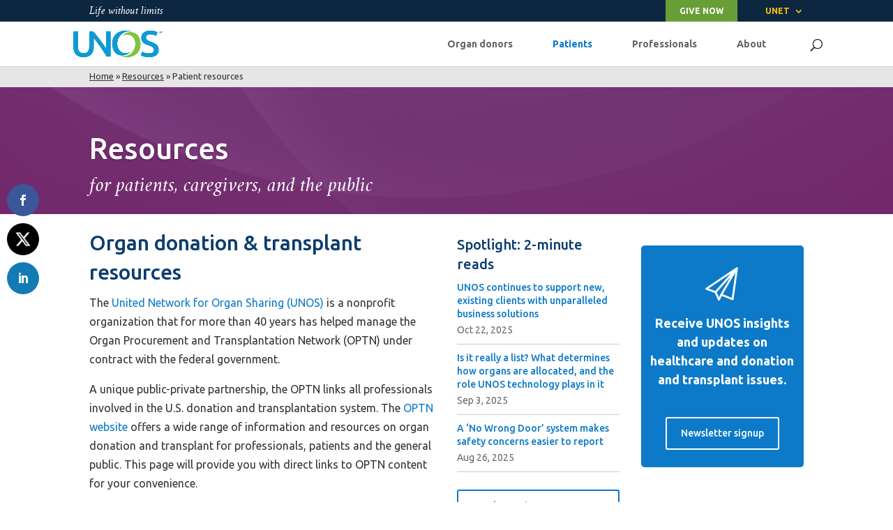

--- FILE ---
content_type: text/html; charset=UTF-8
request_url: https://unos.org/resources/patient/
body_size: 19899
content:
<!DOCTYPE html><html lang="en-US"><head><meta charset="UTF-8" /><meta http-equiv="X-UA-Compatible" content="IE=edge"><script data-cfasync="false" id="ao_optimized_gfonts_config">WebFontConfig={google:{families:["Open Sans:400,700","Ubuntu:300,300italic,regular,italic,500,500italic,700,700italic"] },classes:false, events:false, timeout:1500};</script><link rel="pingback" href="https://unos.org/xmlrpc.php" /> <script type="30e91fd47c3b7c80f7b2cb0a-text/javascript">document.documentElement.className = 'js';</script> <meta name='robots' content='index, follow, max-image-preview:large, max-snippet:-1, max-video-preview:-1' /> <script type="30e91fd47c3b7c80f7b2cb0a-text/javascript">let jqueryParams=[],jQuery=function(r){return jqueryParams=[...jqueryParams,r],jQuery},$=function(r){return jqueryParams=[...jqueryParams,r],$};window.jQuery=jQuery,window.$=jQuery;let customHeadScripts=!1;jQuery.fn=jQuery.prototype={},$.fn=jQuery.prototype={},jQuery.noConflict=function(r){if(window.jQuery)return jQuery=window.jQuery,$=window.jQuery,customHeadScripts=!0,jQuery.noConflict},jQuery.ready=function(r){jqueryParams=[...jqueryParams,r]},$.ready=function(r){jqueryParams=[...jqueryParams,r]},jQuery.load=function(r){jqueryParams=[...jqueryParams,r]},$.load=function(r){jqueryParams=[...jqueryParams,r]},jQuery.fn.ready=function(r){jqueryParams=[...jqueryParams,r]},$.fn.ready=function(r){jqueryParams=[...jqueryParams,r]};</script> <title>UNOS Transplant Patient Resources for Organ Transplantation</title><meta name="description" content="Find links to patient brochures and resources to understand organ transplantation. Learn more about transplant patient resources from UNOS." /><link rel="canonical" href="https://unos.org/resources/patient/" /><meta property="og:locale" content="en_US" /><meta property="og:type" content="article" /><meta property="og:title" content="UNOS Transplant Patient Resources for Organ Transplantation" /><meta property="og:description" content="Find links to patient brochures and resources to understand organ transplantation. Learn more about transplant patient resources from UNOS." /><meta property="og:url" content="https://unos.org/resources/patient/" /><meta property="og:site_name" content="UNOS" /><meta property="article:modified_time" content="2025-12-30T16:13:50+00:00" /><meta name="twitter:card" content="summary_large_image" /><meta name="twitter:label1" content="Est. reading time" /><meta name="twitter:data1" content="4 minutes" /> <script type="application/ld+json" class="yoast-schema-graph">{"@context":"https://schema.org","@graph":[{"@type":"WebPage","@id":"https://unos.org/resources/patient/","url":"https://unos.org/resources/patient/","name":"UNOS Transplant Patient Resources for Organ Transplantation","isPartOf":{"@id":"https://unos.org/#website"},"datePublished":"2022-07-06T21:05:53+00:00","dateModified":"2025-12-30T16:13:50+00:00","description":"Find links to patient brochures and resources to understand organ transplantation. Learn more about transplant patient resources from UNOS.","breadcrumb":{"@id":"https://unos.org/resources/patient/#breadcrumb"},"inLanguage":"en-US","potentialAction":[{"@type":"ReadAction","target":["https://unos.org/resources/patient/"]}]},{"@type":"BreadcrumbList","@id":"https://unos.org/resources/patient/#breadcrumb","itemListElement":[{"@type":"ListItem","position":1,"name":"Home","item":"https://unos.org/"},{"@type":"ListItem","position":2,"name":"Resources","item":"https://unos.org/resources/"},{"@type":"ListItem","position":3,"name":"Patient resources"}]},{"@type":"WebSite","@id":"https://unos.org/#website","url":"https://unos.org/","name":"UNOS","description":"","publisher":{"@id":"https://unos.org/#organization"},"potentialAction":[{"@type":"SearchAction","target":{"@type":"EntryPoint","urlTemplate":"https://unos.org/?s={search_term_string}"},"query-input":{"@type":"PropertyValueSpecification","valueRequired":true,"valueName":"search_term_string"}}],"inLanguage":"en-US"},{"@type":"Organization","@id":"https://unos.org/#organization","name":"UNOS","url":"https://unos.org/","logo":{"@type":"ImageObject","inLanguage":"en-US","@id":"https://unos.org/#/schema/logo/image/","url":"https://unos.org/wp-content/uploads/UNOS_RGB_Navy_With_LWL_Tag.jpg","contentUrl":"https://unos.org/wp-content/uploads/UNOS_RGB_Navy_With_LWL_Tag.jpg","width":1500,"height":1000,"caption":"UNOS"},"image":{"@id":"https://unos.org/#/schema/logo/image/"}}]}</script> <link rel='dns-prefetch' href='//www.google.com' /><link href='https://fonts.gstatic.com' crossorigin='anonymous' rel='preconnect' /><link href='https://ajax.googleapis.com' rel='preconnect' /><link href='https://fonts.googleapis.com' rel='preconnect' /><link rel="alternate" type="application/rss+xml" title="UNOS &raquo; Feed" href="https://unos.org/feed/" /><link rel="alternate" type="application/rss+xml" title="UNOS &raquo; Comments Feed" href="https://unos.org/comments/feed/" /><meta content="Divi Child v.1" name="generator"/><style id='wp-block-library-theme-inline-css' type='text/css'>.wp-block-audio :where(figcaption){color:#555;font-size:13px;text-align:center}.is-dark-theme .wp-block-audio :where(figcaption){color:#ffffffa6}.wp-block-audio{margin:0 0 1em}.wp-block-code{border:1px solid #ccc;border-radius:4px;font-family:Menlo,Consolas,monaco,monospace;padding:.8em 1em}.wp-block-embed :where(figcaption){color:#555;font-size:13px;text-align:center}.is-dark-theme .wp-block-embed :where(figcaption){color:#ffffffa6}.wp-block-embed{margin:0 0 1em}.blocks-gallery-caption{color:#555;font-size:13px;text-align:center}.is-dark-theme .blocks-gallery-caption{color:#ffffffa6}:root :where(.wp-block-image figcaption){color:#555;font-size:13px;text-align:center}.is-dark-theme :root :where(.wp-block-image figcaption){color:#ffffffa6}.wp-block-image{margin:0 0 1em}.wp-block-pullquote{border-bottom:4px solid;border-top:4px solid;color:currentColor;margin-bottom:1.75em}.wp-block-pullquote cite,.wp-block-pullquote footer,.wp-block-pullquote__citation{color:currentColor;font-size:.8125em;font-style:normal;text-transform:uppercase}.wp-block-quote{border-left:.25em solid;margin:0 0 1.75em;padding-left:1em}.wp-block-quote cite,.wp-block-quote footer{color:currentColor;font-size:.8125em;font-style:normal;position:relative}.wp-block-quote:where(.has-text-align-right){border-left:none;border-right:.25em solid;padding-left:0;padding-right:1em}.wp-block-quote:where(.has-text-align-center){border:none;padding-left:0}.wp-block-quote.is-large,.wp-block-quote.is-style-large,.wp-block-quote:where(.is-style-plain){border:none}.wp-block-search .wp-block-search__label{font-weight:700}.wp-block-search__button{border:1px solid #ccc;padding:.375em .625em}:where(.wp-block-group.has-background){padding:1.25em 2.375em}.wp-block-separator.has-css-opacity{opacity:.4}.wp-block-separator{border:none;border-bottom:2px solid;margin-left:auto;margin-right:auto}.wp-block-separator.has-alpha-channel-opacity{opacity:1}.wp-block-separator:not(.is-style-wide):not(.is-style-dots){width:100px}.wp-block-separator.has-background:not(.is-style-dots){border-bottom:none;height:1px}.wp-block-separator.has-background:not(.is-style-wide):not(.is-style-dots){height:2px}.wp-block-table{margin:0 0 1em}.wp-block-table td,.wp-block-table th{word-break:normal}.wp-block-table :where(figcaption){color:#555;font-size:13px;text-align:center}.is-dark-theme .wp-block-table :where(figcaption){color:#ffffffa6}.wp-block-video :where(figcaption){color:#555;font-size:13px;text-align:center}.is-dark-theme .wp-block-video :where(figcaption){color:#ffffffa6}.wp-block-video{margin:0 0 1em}:root :where(.wp-block-template-part.has-background){margin-bottom:0;margin-top:0;padding:1.25em 2.375em}</style><style id='global-styles-inline-css' type='text/css'>:root{--wp--preset--aspect-ratio--square: 1;--wp--preset--aspect-ratio--4-3: 4/3;--wp--preset--aspect-ratio--3-4: 3/4;--wp--preset--aspect-ratio--3-2: 3/2;--wp--preset--aspect-ratio--2-3: 2/3;--wp--preset--aspect-ratio--16-9: 16/9;--wp--preset--aspect-ratio--9-16: 9/16;--wp--preset--color--black: #000000;--wp--preset--color--cyan-bluish-gray: #abb8c3;--wp--preset--color--white: #ffffff;--wp--preset--color--pale-pink: #f78da7;--wp--preset--color--vivid-red: #cf2e2e;--wp--preset--color--luminous-vivid-orange: #ff6900;--wp--preset--color--luminous-vivid-amber: #fcb900;--wp--preset--color--light-green-cyan: #7bdcb5;--wp--preset--color--vivid-green-cyan: #00d084;--wp--preset--color--pale-cyan-blue: #8ed1fc;--wp--preset--color--vivid-cyan-blue: #0693e3;--wp--preset--color--vivid-purple: #9b51e0;--wp--preset--gradient--vivid-cyan-blue-to-vivid-purple: linear-gradient(135deg,rgba(6,147,227,1) 0%,rgb(155,81,224) 100%);--wp--preset--gradient--light-green-cyan-to-vivid-green-cyan: linear-gradient(135deg,rgb(122,220,180) 0%,rgb(0,208,130) 100%);--wp--preset--gradient--luminous-vivid-amber-to-luminous-vivid-orange: linear-gradient(135deg,rgba(252,185,0,1) 0%,rgba(255,105,0,1) 100%);--wp--preset--gradient--luminous-vivid-orange-to-vivid-red: linear-gradient(135deg,rgba(255,105,0,1) 0%,rgb(207,46,46) 100%);--wp--preset--gradient--very-light-gray-to-cyan-bluish-gray: linear-gradient(135deg,rgb(238,238,238) 0%,rgb(169,184,195) 100%);--wp--preset--gradient--cool-to-warm-spectrum: linear-gradient(135deg,rgb(74,234,220) 0%,rgb(151,120,209) 20%,rgb(207,42,186) 40%,rgb(238,44,130) 60%,rgb(251,105,98) 80%,rgb(254,248,76) 100%);--wp--preset--gradient--blush-light-purple: linear-gradient(135deg,rgb(255,206,236) 0%,rgb(152,150,240) 100%);--wp--preset--gradient--blush-bordeaux: linear-gradient(135deg,rgb(254,205,165) 0%,rgb(254,45,45) 50%,rgb(107,0,62) 100%);--wp--preset--gradient--luminous-dusk: linear-gradient(135deg,rgb(255,203,112) 0%,rgb(199,81,192) 50%,rgb(65,88,208) 100%);--wp--preset--gradient--pale-ocean: linear-gradient(135deg,rgb(255,245,203) 0%,rgb(182,227,212) 50%,rgb(51,167,181) 100%);--wp--preset--gradient--electric-grass: linear-gradient(135deg,rgb(202,248,128) 0%,rgb(113,206,126) 100%);--wp--preset--gradient--midnight: linear-gradient(135deg,rgb(2,3,129) 0%,rgb(40,116,252) 100%);--wp--preset--font-size--small: 13px;--wp--preset--font-size--medium: 20px;--wp--preset--font-size--large: 36px;--wp--preset--font-size--x-large: 42px;--wp--preset--spacing--20: 0.44rem;--wp--preset--spacing--30: 0.67rem;--wp--preset--spacing--40: 1rem;--wp--preset--spacing--50: 1.5rem;--wp--preset--spacing--60: 2.25rem;--wp--preset--spacing--70: 3.38rem;--wp--preset--spacing--80: 5.06rem;--wp--preset--shadow--natural: 6px 6px 9px rgba(0, 0, 0, 0.2);--wp--preset--shadow--deep: 12px 12px 50px rgba(0, 0, 0, 0.4);--wp--preset--shadow--sharp: 6px 6px 0px rgba(0, 0, 0, 0.2);--wp--preset--shadow--outlined: 6px 6px 0px -3px rgba(255, 255, 255, 1), 6px 6px rgba(0, 0, 0, 1);--wp--preset--shadow--crisp: 6px 6px 0px rgba(0, 0, 0, 1);}:root { --wp--style--global--content-size: 823px;--wp--style--global--wide-size: 1080px; }:where(body) { margin: 0; }.wp-site-blocks > .alignleft { float: left; margin-right: 2em; }.wp-site-blocks > .alignright { float: right; margin-left: 2em; }.wp-site-blocks > .aligncenter { justify-content: center; margin-left: auto; margin-right: auto; }:where(.is-layout-flex){gap: 0.5em;}:where(.is-layout-grid){gap: 0.5em;}.is-layout-flow > .alignleft{float: left;margin-inline-start: 0;margin-inline-end: 2em;}.is-layout-flow > .alignright{float: right;margin-inline-start: 2em;margin-inline-end: 0;}.is-layout-flow > .aligncenter{margin-left: auto !important;margin-right: auto !important;}.is-layout-constrained > .alignleft{float: left;margin-inline-start: 0;margin-inline-end: 2em;}.is-layout-constrained > .alignright{float: right;margin-inline-start: 2em;margin-inline-end: 0;}.is-layout-constrained > .aligncenter{margin-left: auto !important;margin-right: auto !important;}.is-layout-constrained > :where(:not(.alignleft):not(.alignright):not(.alignfull)){max-width: var(--wp--style--global--content-size);margin-left: auto !important;margin-right: auto !important;}.is-layout-constrained > .alignwide{max-width: var(--wp--style--global--wide-size);}body .is-layout-flex{display: flex;}.is-layout-flex{flex-wrap: wrap;align-items: center;}.is-layout-flex > :is(*, div){margin: 0;}body .is-layout-grid{display: grid;}.is-layout-grid > :is(*, div){margin: 0;}body{padding-top: 0px;padding-right: 0px;padding-bottom: 0px;padding-left: 0px;}:root :where(.wp-element-button, .wp-block-button__link){background-color: #32373c;border-width: 0;color: #fff;font-family: inherit;font-size: inherit;line-height: inherit;padding: calc(0.667em + 2px) calc(1.333em + 2px);text-decoration: none;}.has-black-color{color: var(--wp--preset--color--black) !important;}.has-cyan-bluish-gray-color{color: var(--wp--preset--color--cyan-bluish-gray) !important;}.has-white-color{color: var(--wp--preset--color--white) !important;}.has-pale-pink-color{color: var(--wp--preset--color--pale-pink) !important;}.has-vivid-red-color{color: var(--wp--preset--color--vivid-red) !important;}.has-luminous-vivid-orange-color{color: var(--wp--preset--color--luminous-vivid-orange) !important;}.has-luminous-vivid-amber-color{color: var(--wp--preset--color--luminous-vivid-amber) !important;}.has-light-green-cyan-color{color: var(--wp--preset--color--light-green-cyan) !important;}.has-vivid-green-cyan-color{color: var(--wp--preset--color--vivid-green-cyan) !important;}.has-pale-cyan-blue-color{color: var(--wp--preset--color--pale-cyan-blue) !important;}.has-vivid-cyan-blue-color{color: var(--wp--preset--color--vivid-cyan-blue) !important;}.has-vivid-purple-color{color: var(--wp--preset--color--vivid-purple) !important;}.has-black-background-color{background-color: var(--wp--preset--color--black) !important;}.has-cyan-bluish-gray-background-color{background-color: var(--wp--preset--color--cyan-bluish-gray) !important;}.has-white-background-color{background-color: var(--wp--preset--color--white) !important;}.has-pale-pink-background-color{background-color: var(--wp--preset--color--pale-pink) !important;}.has-vivid-red-background-color{background-color: var(--wp--preset--color--vivid-red) !important;}.has-luminous-vivid-orange-background-color{background-color: var(--wp--preset--color--luminous-vivid-orange) !important;}.has-luminous-vivid-amber-background-color{background-color: var(--wp--preset--color--luminous-vivid-amber) !important;}.has-light-green-cyan-background-color{background-color: var(--wp--preset--color--light-green-cyan) !important;}.has-vivid-green-cyan-background-color{background-color: var(--wp--preset--color--vivid-green-cyan) !important;}.has-pale-cyan-blue-background-color{background-color: var(--wp--preset--color--pale-cyan-blue) !important;}.has-vivid-cyan-blue-background-color{background-color: var(--wp--preset--color--vivid-cyan-blue) !important;}.has-vivid-purple-background-color{background-color: var(--wp--preset--color--vivid-purple) !important;}.has-black-border-color{border-color: var(--wp--preset--color--black) !important;}.has-cyan-bluish-gray-border-color{border-color: var(--wp--preset--color--cyan-bluish-gray) !important;}.has-white-border-color{border-color: var(--wp--preset--color--white) !important;}.has-pale-pink-border-color{border-color: var(--wp--preset--color--pale-pink) !important;}.has-vivid-red-border-color{border-color: var(--wp--preset--color--vivid-red) !important;}.has-luminous-vivid-orange-border-color{border-color: var(--wp--preset--color--luminous-vivid-orange) !important;}.has-luminous-vivid-amber-border-color{border-color: var(--wp--preset--color--luminous-vivid-amber) !important;}.has-light-green-cyan-border-color{border-color: var(--wp--preset--color--light-green-cyan) !important;}.has-vivid-green-cyan-border-color{border-color: var(--wp--preset--color--vivid-green-cyan) !important;}.has-pale-cyan-blue-border-color{border-color: var(--wp--preset--color--pale-cyan-blue) !important;}.has-vivid-cyan-blue-border-color{border-color: var(--wp--preset--color--vivid-cyan-blue) !important;}.has-vivid-purple-border-color{border-color: var(--wp--preset--color--vivid-purple) !important;}.has-vivid-cyan-blue-to-vivid-purple-gradient-background{background: var(--wp--preset--gradient--vivid-cyan-blue-to-vivid-purple) !important;}.has-light-green-cyan-to-vivid-green-cyan-gradient-background{background: var(--wp--preset--gradient--light-green-cyan-to-vivid-green-cyan) !important;}.has-luminous-vivid-amber-to-luminous-vivid-orange-gradient-background{background: var(--wp--preset--gradient--luminous-vivid-amber-to-luminous-vivid-orange) !important;}.has-luminous-vivid-orange-to-vivid-red-gradient-background{background: var(--wp--preset--gradient--luminous-vivid-orange-to-vivid-red) !important;}.has-very-light-gray-to-cyan-bluish-gray-gradient-background{background: var(--wp--preset--gradient--very-light-gray-to-cyan-bluish-gray) !important;}.has-cool-to-warm-spectrum-gradient-background{background: var(--wp--preset--gradient--cool-to-warm-spectrum) !important;}.has-blush-light-purple-gradient-background{background: var(--wp--preset--gradient--blush-light-purple) !important;}.has-blush-bordeaux-gradient-background{background: var(--wp--preset--gradient--blush-bordeaux) !important;}.has-luminous-dusk-gradient-background{background: var(--wp--preset--gradient--luminous-dusk) !important;}.has-pale-ocean-gradient-background{background: var(--wp--preset--gradient--pale-ocean) !important;}.has-electric-grass-gradient-background{background: var(--wp--preset--gradient--electric-grass) !important;}.has-midnight-gradient-background{background: var(--wp--preset--gradient--midnight) !important;}.has-small-font-size{font-size: var(--wp--preset--font-size--small) !important;}.has-medium-font-size{font-size: var(--wp--preset--font-size--medium) !important;}.has-large-font-size{font-size: var(--wp--preset--font-size--large) !important;}.has-x-large-font-size{font-size: var(--wp--preset--font-size--x-large) !important;}
:where(.wp-block-post-template.is-layout-flex){gap: 1.25em;}:where(.wp-block-post-template.is-layout-grid){gap: 1.25em;}
:where(.wp-block-columns.is-layout-flex){gap: 2em;}:where(.wp-block-columns.is-layout-grid){gap: 2em;}
:root :where(.wp-block-pullquote){font-size: 1.5em;line-height: 1.6;}</style><link rel='stylesheet' id='dica-builder-styles-css' href='https://unos.org/wp-content/plugins/dg-divi-carousel/assets/css/dica-builder.css?ver=3.0.0' type='text/css' media='all' /><link rel='stylesheet' id='dica-lightbox-styles-css' href='https://unos.org/wp-content/plugins/dg-divi-carousel/styles/light-box-styles.css?ver=3.0.0' type='text/css' media='all' /><link rel='stylesheet' id='swipe-style-css' href='https://unos.org/wp-content/plugins/dg-divi-carousel/styles/swiper.min.css?ver=3.0.0' type='text/css' media='all' /><link rel='stylesheet' id='unos-web-services-css' href='https://unos.org/wp-content/plugins/unos-web-services/public/css/unos-web-services-public.css?ver=1.0.0' type='text/css' media='all' /><link rel='stylesheet' id='et_monarch-css-css' href='https://unos.org/wp-content/plugins/monarch/css/style.css?ver=1.4.14' type='text/css' media='all' /><link rel='stylesheet' id='search-filter-plugin-styles-css' href='https://unos.org/wp-content/plugins/search-filter-pro/public/assets/css/search-filter.min.css?ver=2.5.19' type='text/css' media='all' /><link rel='stylesheet' id='wpuf-css-stars-css' href='https://unos.org/wp-content/plugins/wp-user-frontend-pro/assets/css/css-stars.css?ver=4.1.10' type='text/css' media='all' /><link rel='stylesheet' id='wpuf-math-captcha-css' href='https://unos.org/wp-content/plugins/wp-user-frontend-pro/assets/css/frontend/fields/math-captcha.css?ver=4.1.10' type='text/css' media='all' /><link rel='stylesheet' id='wpuf-social-fields-css' href='https://unos.org/wp-content/plugins/wp-user-frontend-pro/assets/css/frontend/fields/social-fields.css?ver=4.1.10' type='text/css' media='all' /><link rel='stylesheet' id='wpuf-intlTelInput-css' href='https://unos.org/wp-content/plugins/wp-user-frontend-pro/assets/vendor/intl-tel-input/css/intlTelInput.min.css?ver=17.0.5' type='text/css' media='all' /><link rel='stylesheet' id='divi-carousel-styles-css' href='https://unos.org/wp-content/plugins/dg-divi-carousel/styles/style.min.css?ver=3.0.0' type='text/css' media='all' /><link rel='stylesheet' id='divi-style-parent-css' href='https://unos.org/wp-content/themes/Divi/style-static.min.css?ver=4.27.4' type='text/css' media='all' /><link rel='stylesheet' id='divi-style-css' href='https://unos.org/wp-content/themes/divi-child/style.css?ver=4.27.4' type='text/css' media='all' /> <script type="30e91fd47c3b7c80f7b2cb0a-text/javascript" src="https://unos.org/wp-includes/js/jquery/jquery.min.js?ver=3.7.1" id="jquery-core-js"></script> <script type="30e91fd47c3b7c80f7b2cb0a-text/javascript" src="https://unos.org/wp-includes/js/jquery/jquery-migrate.min.js?ver=3.4.1" id="jquery-migrate-js"></script> <script type="30e91fd47c3b7c80f7b2cb0a-text/javascript" id="jquery-js-after">jqueryParams.length&&$.each(jqueryParams,function(e,r){if("function"==typeof r){var n=String(r);n.replace("$","jQuery");var a=new Function("return "+n)();$(document).ready(a)}});</script> <script type="30e91fd47c3b7c80f7b2cb0a-text/javascript" src="https://www.google.com/jsapi?ver=335555dbc2913281033ed56cb06228f9" id="google_jsapi-js"></script> <script type="30e91fd47c3b7c80f7b2cb0a-text/javascript" id="unos-web-services-js-extra">var UWS_AJAX = {"ajaxurl":"https:\/\/unos.org\/wp-admin\/admin-ajax.php","itemNonce":"5fbe37a61c"};</script> <script type="30e91fd47c3b7c80f7b2cb0a-text/javascript" src="https://unos.org/wp-content/plugins/unos-web-services/public/js/unos-web-services-public.js?ver=1.0.0" id="unos-web-services-js"></script> <script type="30e91fd47c3b7c80f7b2cb0a-text/javascript" id="search-filter-plugin-build-js-extra">var SF_LDATA = {"ajax_url":"https:\/\/unos.org\/wp-admin\/admin-ajax.php","home_url":"https:\/\/unos.org\/","extensions":[]};</script> <script type="30e91fd47c3b7c80f7b2cb0a-text/javascript" src="https://unos.org/wp-content/plugins/search-filter-pro/public/assets/js/search-filter-build.min.js?ver=2.5.19" id="search-filter-plugin-build-js"></script> <script type="30e91fd47c3b7c80f7b2cb0a-text/javascript" src="https://unos.org/wp-content/plugins/search-filter-pro/public/assets/js/chosen.jquery.min.js?ver=2.5.19" id="search-filter-plugin-chosen-js"></script> <script type="30e91fd47c3b7c80f7b2cb0a-text/javascript" src="https://unos.org/wp-includes/js/jquery/ui/core.min.js?ver=1.13.3" id="jquery-ui-core-js"></script> <script type="30e91fd47c3b7c80f7b2cb0a-text/javascript" src="https://unos.org/wp-includes/js/jquery/ui/datepicker.min.js?ver=1.13.3" id="jquery-ui-datepicker-js"></script> <script type="30e91fd47c3b7c80f7b2cb0a-text/javascript" id="jquery-ui-datepicker-js-after">jQuery(function(jQuery){jQuery.datepicker.setDefaults({"closeText":"Close","currentText":"Today","monthNames":["January","February","March","April","May","June","July","August","September","October","November","December"],"monthNamesShort":["Jan","Feb","Mar","Apr","May","Jun","Jul","Aug","Sep","Oct","Nov","Dec"],"nextText":"Next","prevText":"Previous","dayNames":["Sunday","Monday","Tuesday","Wednesday","Thursday","Friday","Saturday"],"dayNamesShort":["Sun","Mon","Tue","Wed","Thu","Fri","Sat"],"dayNamesMin":["S","M","T","W","T","F","S"],"dateFormat":"MM d, yy","firstDay":0,"isRTL":false});});</script> <script type="30e91fd47c3b7c80f7b2cb0a-text/javascript" src="https://unos.org/wp-content/plugins/wp-user-frontend-pro/assets/js/jquery-ui-timepicker-addon.js?ver=4.1.9" id="jquery-ui-timepicker-js"></script> <script type="30e91fd47c3b7c80f7b2cb0a-text/javascript" src="https://unos.org/wp-includes/js/tinymce/tinymce.min.js?ver=49110-20250317" id="wp-tinymce-root-js"></script> <script type="30e91fd47c3b7c80f7b2cb0a-text/javascript" src="https://unos.org/wp-includes/js/tinymce/plugins/compat3x/plugin.min.js?ver=49110-20250317" id="wp-tinymce-js"></script> <script type="30e91fd47c3b7c80f7b2cb0a-text/javascript" src="https://www.google.com/recaptcha/api.js?ver=335555dbc2913281033ed56cb06228f9" id="recaptcha-js"></script> <link rel="https://api.w.org/" href="https://unos.org/wp-json/" /><link rel="alternate" title="JSON" type="application/json" href="https://unos.org/wp-json/wp/v2/pages/281166" /><link rel="EditURI" type="application/rsd+xml" title="RSD" href="https://unos.org/xmlrpc.php?rsd" /><link rel='shortlink' href='https://unos.org/?p=281166' /><link rel="alternate" title="oEmbed (JSON)" type="application/json+oembed" href="https://unos.org/wp-json/oembed/1.0/embed?url=https%3A%2F%2Funos.org%2Fresources%2Fpatient%2F" /><link rel="alternate" title="oEmbed (XML)" type="text/xml+oembed" href="https://unos.org/wp-json/oembed/1.0/embed?url=https%3A%2F%2Funos.org%2Fresources%2Fpatient%2F&#038;format=xml" /> <script type="30e91fd47c3b7c80f7b2cb0a-text/javascript">(function(url){
	if(/(?:Chrome\/26\.0\.1410\.63 Safari\/537\.31|WordfenceTestMonBot)/.test(navigator.userAgent)){ return; }
	var addEvent = function(evt, handler) {
		if (window.addEventListener) {
			document.addEventListener(evt, handler, false);
		} else if (window.attachEvent) {
			document.attachEvent('on' + evt, handler);
		}
	};
	var removeEvent = function(evt, handler) {
		if (window.removeEventListener) {
			document.removeEventListener(evt, handler, false);
		} else if (window.detachEvent) {
			document.detachEvent('on' + evt, handler);
		}
	};
	var evts = 'contextmenu dblclick drag dragend dragenter dragleave dragover dragstart drop keydown keypress keyup mousedown mousemove mouseout mouseover mouseup mousewheel scroll'.split(' ');
	var logHuman = function() {
		if (window.wfLogHumanRan) { return; }
		window.wfLogHumanRan = true;
		var wfscr = document.createElement('script');
		wfscr.type = 'text/javascript';
		wfscr.async = true;
		wfscr.src = url + '&r=' + Math.random();
		(document.getElementsByTagName('head')[0]||document.getElementsByTagName('body')[0]).appendChild(wfscr);
		for (var i = 0; i < evts.length; i++) {
			removeEvent(evts[i], logHuman);
		}
	};
	for (var i = 0; i < evts.length; i++) {
		addEvent(evts[i], logHuman);
	}
})('//unos.org/?wordfence_lh=1&hid=DC48248065E6D7C6AD43CF9D42607DE4');</script><style type="text/css" id="et-social-custom-css">.et_monarch .et_social_sidebar_border.et_social_circle li.et_social_twitter { border: none; } li.et_social_twitter:hover i.et_social_icon.et_social_icon_twitter, i.et_social_icon.et_social_icon_twitter { color: transparent; background-image: url(/wp-content/uploads/twitter-x-icon-480x480-1.png) !important; background-size: contain; background-repeat: no-repeat; background-position: top; background-size: 100%; height: 50px; position: relative; top: -15px; min-width: 52px; left: -3px; } .et_monarch .et_social_twitter, li.et_social_twitter:hover i.et_social_icon.et_social_icon_twitter, .et_monarch .et_social_networks.et_social_circle li.et_social_twitter:hover i, .et_monarch .et_social_networks.et_social_circle .et_social_twitter i{ background-color: #ececec !important; }</style><style>ul.wpuf_packs li {
                background-color: #eeeeee !important;
            }

            ul.wpuf_packs .wpuf-sub-button a, ul.wpuf_packs .wpuf-sub-button a {
                background-color: #4fbbda !important;
                color: #eeeeee !important;
            }

            ul.wpuf_packs h3, ul.wpuf_packs h3 {
                background-color: #52B5D5 !important;
                border-bottom: 1px solid #52B5D5 !important;
                color: #eeeeee !important;
            }

            ul.wpuf_packs .wpuf-pricing-wrap .wpuf-sub-amount, ul.wpuf_packs .wpuf-pricing-wrap .wpuf-sub-amount {
                background-color: #4fbbda !important;
                border-bottom: 1px solid #4fbbda !important;
                color: #eeeeee !important;
            }

            ul.wpuf_packs .wpuf-sub-body {
                background-color: #eeeeee !important;
            }

            .wpuf-success {
                background-color:  !important;
                border: 1px solid  !important;
            }

            .wpuf-error {
                background-color:  !important;
                border: 1px solid  !important;
            }

            .wpuf-message {
                background:  !important;
                border: 1px solid  !important;
            }

            .wpuf-info {
                background-color:  !important;
                border: 1px solid  !important;
            }</style><style></style><meta name="viewport" content="width=device-width, initial-scale=1.0, maximum-scale=1.0, user-scalable=0" /><link rel="shortcut icon" href="/wp-content/uploads/unos/favicon.ico" /><meta name="google-site-verification" content="1cUJk3rzvFMIGghwWj84QlFKjh5G7wowj4UFUmQoOVA">  <script type="30e91fd47c3b7c80f7b2cb0a-text/javascript">(function(w,d,s,l,i){w[l]=w[l]||[];w[l].push({'gtm.start':
new Date().getTime(),event:'gtm.js'});var f=d.getElementsByTagName(s)[0],
j=d.createElement(s),dl=l!='dataLayer'?'&l='+l:'';j.async=true;j.src=
'https://www.googletagmanager.com/gtm.js?id='+i+dl;f.parentNode.insertBefore(j,f);
})(window,document,'script','dataLayer','GTM-KFKFD3');</script>    <script type="30e91fd47c3b7c80f7b2cb0a-text/javascript">(function(h,o,t,j,a,r){
        h.hj=h.hj||function(){(h.hj.q=h.hj.q||[]).push(arguments)};
        h._hjSettings={hjid:1054592,hjsv:6};
        a=o.getElementsByTagName('head')[0];
        r=o.createElement('script');r.async=1;
        r.src=t+h._hjSettings.hjid+j+h._hjSettings.hjsv;
        a.appendChild(r);
    })(window,document,'https://static.hotjar.com/c/hotjar-','.js?sv=');</script>  <script type="30e91fd47c3b7c80f7b2cb0a-text/javascript">!function(f,b,e,v,n,t,s)
{if(f.fbq)return;n=f.fbq=function(){n.callMethod?
n.callMethod.apply(n,arguments):n.queue.push(arguments)};
if(!f._fbq)f._fbq=n;n.push=n;n.loaded=!0;n.version='2.0';
n.queue=[];t=b.createElement(e);t.async=!0;
t.src=v;s=b.getElementsByTagName(e)[0];
s.parentNode.insertBefore(t,s)}(window, document,'script',
'https://connect.facebook.net/en_US/fbevents.js');
fbq('init', '778957769412446');
fbq('track', 'PageView');</script> <noscript><img height="1" width="1" style="display:none" src="https://www.facebook.com/tr?id=778957769412446&amp;ev=PageView&amp;noscript=1"></noscript><link rel="stylesheet" id="et-divi-customizer-global-cached-inline-styles" href="https://unos.org/wp-content/et-cache/1/1/global/et-divi-customizer-global.min.css?ver=1767978535" /><script data-cfasync="false" id="ao_optimized_gfonts_webfontloader">(function() {var wf = document.createElement('script');wf.src='https://ajax.googleapis.com/ajax/libs/webfont/1/webfont.js';wf.type='text/javascript';wf.async='true';var s=document.getElementsByTagName('script')[0];s.parentNode.insertBefore(wf, s);})();</script></head><body class="wp-singular page-template page-template-page-template-blue page-template-page-template-blue-php page page-id-281166 page-child parent-pageid-66 wp-theme-Divi wp-child-theme-divi-child et_monarch et_pb_button_helper_class et_fixed_nav et_show_nav et_secondary_nav_enabled et_secondary_nav_two_panels et_primary_nav_dropdown_animation_fade et_secondary_nav_dropdown_animation_fade et_header_style_left et_pb_footer_columns4 et_cover_background et_pb_gutter linux et_pb_gutters3 et_pb_pagebuilder_layout et_no_sidebar et_divi_theme et-db"><div id="page-container"><div id="top-header"><div class="container clearfix"><div id="et-info"> <span id="et-info-phone">Life without limits</span> <a href="/cdn-cgi/l/email-protection#3b"><span id="et-info-email"></span></a></div><div id="et-secondary-menu"><ul id="et-secondary-nav" class="menu"><li class="menu-item menu-item-type-post_type menu-item-object-page menu-item-21442"><a href="https://unos.org/sitemap/">Sitemap</a></li><li class="giveNav menu-item menu-item-type-custom menu-item-object-custom menu-item-249326"><a href="/give/#GiveForm">Give now</a></li><li class="yellowFocus menu-item menu-item-type-custom menu-item-object-custom menu-item-has-children menu-item-281472"><a>UNet</a><ul class="sub-menu"><li class="menu-item menu-item-type-custom menu-item-object-custom menu-item-281473"><a href="https://auth.unos.org/Login">Login</a></li><li class="menu-item menu-item-type-custom menu-item-object-custom menu-item-286072"><a href="https://unossystems.status.page/">UNet System Status</a></li><li class="menu-item menu-item-type-custom menu-item-object-custom menu-item-281474"><a href="/technology/unet/">About</a></li></ul></li></ul></div></div></div><header id="main-header" data-height-onload="66"><div class="container clearfix et_menu_container"><div class="logo_container"> <span class="logo_helper"></span> <a href="https://unos.org/"> <img src="/wp-content/uploads/unos-logo-2.png" alt="UNOS" id="logo" data-height-percentage="54" /> </a></div><div id="et-top-navigation" data-height="66" data-fixed-height="40"><nav id="top-menu-nav"><ul id="top-menu" class="nav"><li id="menu-item-281206" class="mega-menu menu-item menu-item-type-custom menu-item-object-custom menu-item-has-children menu-item-281206"><a href="#">Organ donors</a><ul class="sub-menu"><li id="menu-item-281207" class="mega-link doubleWidth fill-blue-1 menu-item menu-item-type-custom menu-item-object-custom menu-item-has-children menu-item-281207"><a>Life without limits</a><ul class="sub-menu"><li id="menu-item-281208" class="mega-link mega-promo promoData menu-item menu-item-type-custom menu-item-object-custom menu-item-281208"><a href="/data/"><h3>Data &#038; trends ></h3></a></li><li id="menu-item-281209" class="navPromoBlock menu-item menu-item-type-custom menu-item-object-custom menu-item-281209"><a><h3>Why be an organ donor?</h3><h4>Currently, more than 100,000 men, women and children are awaiting organ transplants in the U.S.</h4><h4>1 organ donor can save up to 8 lives.</h4><a class="PrimaryBtnNav" href="/register-to-be-an-organ-donor/">Register now</a></a></li></ul></li><li id="menu-item-281210" class="mega-link menu-item menu-item-type-custom menu-item-object-custom menu-item-has-children menu-item-281210"><a>In honor</a><ul class="sub-menu"><li id="menu-item-281211" class="menu-item menu-item-type-post_type menu-item-object-page menu-item-281211"><a href="https://unos.org/about/national-donor-memorial/">National Donor Memorial</a></li><li id="menu-item-294117" class="menu-item menu-item-type-custom menu-item-object-custom menu-item-294117"><a href="/give/national-donate-life-month/">National Donate Life Month</a></li></ul></li><li id="menu-item-281213" class="mega-link menu-item menu-item-type-custom menu-item-object-custom menu-item-has-children menu-item-281213"><a>About</a><ul class="sub-menu"><li id="menu-item-281216" class="menu-item menu-item-type-post_type menu-item-object-page menu-item-281216"><a href="https://unos.org/transplant/facts/">About organ donation</a></li><li id="menu-item-281214" class="menu-item menu-item-type-post_type menu-item-object-page menu-item-281214"><a href="https://unos.org/transplant/deceased-donation/">Deceased donation</a></li><li id="menu-item-281219" class="menu-item menu-item-type-post_type menu-item-object-page menu-item-281219"><a href="https://unos.org/transplant/living-donation/">Living donation</a></li><li id="menu-item-281221" class="menu-item menu-item-type-post_type menu-item-object-page menu-item-281221"><a href="https://unos.org/transplant/unos-organ-center/">UNOS Organ Center</a></li></ul></li><li id="menu-item-281222" class="mega-link menu-item menu-item-type-custom menu-item-object-custom menu-item-has-children menu-item-281222"><a>Advocate</a><ul class="sub-menu"><li id="menu-item-281215" class="menu-item menu-item-type-post_type menu-item-object-page menu-item-281215"><a href="https://unos.org/advocacy/">Advocacy</a></li></ul></li></ul></li><li id="menu-item-281224" class="mega-menu mega-menu-patient menu-item menu-item-type-custom menu-item-object-custom current-menu-ancestor menu-item-has-children menu-item-281224"><a href="#">Patients</a><ul class="sub-menu"><li id="menu-item-281225" class="mega-link fill-blue-1 menu-item menu-item-type-custom menu-item-object-custom menu-item-has-children menu-item-281225"><a>Essentials</a><ul class="sub-menu"><li id="menu-item-281226" class="mega-link mega-promo promoData menu-item menu-item-type-custom menu-item-object-custom menu-item-281226"><a href="/data/"><h3><span></span>Data &#038; trends ></h3></a></li></ul></li><li id="menu-item-281227" class="mega-link menu-item menu-item-type-custom menu-item-object-custom menu-item-has-children menu-item-281227"><a>About</a><ul class="sub-menu"><li id="menu-item-281243" class="menu-item menu-item-type-post_type menu-item-object-page menu-item-281243"><a href="https://unos.org/transplant/">Transplant &#038; waiting list</a></li><li id="menu-item-281229" class="menu-item menu-item-type-post_type menu-item-object-page menu-item-281229"><a href="https://unos.org/transplant/deceased-donation/">Deceased donation</a></li><li id="menu-item-281234" class="menu-item menu-item-type-post_type menu-item-object-page menu-item-281234"><a href="https://unos.org/transplant/living-donation/">Living donation</a></li><li id="menu-item-281217" class="menu-item menu-item-type-post_type menu-item-object-page menu-item-281217"><a href="https://unos.org/transplant/frequently-asked-questions/">FAQs</a></li><li id="menu-item-306452" class="menu-item menu-item-type-post_type menu-item-object-page menu-item-306452"><a href="https://unos.org/about/success-of-national-organ-donation-and-transplant-system/">Increasing transplants</a></li></ul></li><li id="menu-item-281246" class="mega-link menu-item menu-item-type-custom menu-item-object-custom menu-item-has-children menu-item-281246"><a>How it works</a><ul class="sub-menu"><li id="menu-item-281233" class="menu-item menu-item-type-post_type menu-item-object-page menu-item-281233"><a href="https://unos.org/transplant/how-we-match-organs/">How we match organs</a></li></ul></li><li id="menu-item-281248" class="mega-link menu-item menu-item-type-custom menu-item-object-custom current-menu-ancestor current-menu-parent menu-item-has-children menu-item-281248"><a>Resources</a><ul class="sub-menu"><li id="menu-item-281232" class="menu-item menu-item-type-post_type menu-item-object-page menu-item-281232"><a href="https://unos.org/advocacy/">Advocacy</a></li><li id="menu-item-281241" class="menu-item menu-item-type-post_type menu-item-object-page current-menu-item page_item page-item-281166 current_page_item menu-item-281241"><a href="https://unos.org/resources/patient/" aria-current="page">All</a></li></ul></li></ul></li><li id="menu-item-281249" class="mega-menu professionals-menu menu-item menu-item-type-custom menu-item-object-custom menu-item-has-children menu-item-281249"><a href="#">Professionals</a><ul class="sub-menu"><li id="menu-item-281250" class="mega-link menu-item menu-item-type-custom menu-item-object-custom menu-item-has-children menu-item-281250"><a>Essentials</a><ul class="sub-menu"><li id="menu-item-281251" class="mega-link mega-promo promoData menu-item menu-item-type-custom menu-item-object-custom menu-item-281251"><a href="/data/"><h3><span></span>Data &#038; trends ></h3></a></li><li id="menu-item-281255" class="menu-item menu-item-type-post_type menu-item-object-page menu-item-281255"><a href="https://unos.org/technology/unet-apis/">APIs</a></li><li id="menu-item-281282" class="menu-item menu-item-type-post_type menu-item-object-page menu-item-281282"><a href="https://unos.org/technology/unet/">UNet℠</a></li><li id="menu-item-281252" class="menu-item menu-item-type-post_type menu-item-object-page menu-item-281252"><a href="https://unos.org/technology/offer-filters/">Offer Filters</a></li><li id="menu-item-296235" class="menu-item menu-item-type-post_type menu-item-object-page menu-item-296235"><a href="https://unos.org/technology/predictive-analytics/">Predictive analytics</a></li><li id="menu-item-281277" class="menu-item menu-item-type-post_type menu-item-object-page menu-item-281277"><a href="https://unos.org/technology/transnet/">TransNet℠</a></li></ul></li><li id="menu-item-281283" class="mega-link fill-blue-1 doubleWidth menu-item menu-item-type-custom menu-item-object-custom menu-item-has-children menu-item-281283"><a>Life without limits</a><ul class="sub-menu"><li id="menu-item-281430" class="menu-item menu-item-type-custom menu-item-object-custom menu-item-281430"><a href="/solutions/"><h4>Innovative tools and research to solve your challenges</h4><a class="PrimaryBtnNav" style="max-width:92% !important;" href="/solutions/">Explore UNOS Solutions</a></a></li></ul></li><li id="menu-item-281285" class="mega-link menu-item menu-item-type-custom menu-item-object-custom menu-item-has-children menu-item-281285"><a>Resources</a><ul class="sub-menu"><li id="menu-item-281263" class="menu-item menu-item-type-post_type menu-item-object-page menu-item-281263"><a href="https://unos.org/news/">News</a></li><li id="menu-item-281254" class="menu-item menu-item-type-post_type menu-item-object-page menu-item-281254"><a href="https://unos.org/resources/education/">Education</a></li><li id="menu-item-281272" class="menu-item menu-item-type-post_type menu-item-object-page menu-item-281272"><a href="https://unos.org/resources/toolkits/">Toolkits</a></li></ul></li><li id="menu-item-281286" class="mega-link menu-item menu-item-type-custom menu-item-object-custom menu-item-has-children menu-item-281286"><a>Community</a><ul class="sub-menu"><li id="menu-item-281257" class="menu-item menu-item-type-post_type menu-item-object-page menu-item-281257"><a href="https://unos.org/events/">Events</a></li><li id="menu-item-281279" class="menu-item menu-item-type-post_type menu-item-object-page menu-item-281279"><a href="https://unos.org/about/tmf/">TMF</a></li></ul></li></ul></li><li id="menu-item-281315" class="mega-menu menu-item menu-item-type-custom menu-item-object-custom menu-item-has-children menu-item-281315"><a href="#">About</a><ul class="sub-menu"><li id="menu-item-281316" class="mega-link doubleWidth fill-blue-1 menu-item menu-item-type-custom menu-item-object-custom menu-item-has-children menu-item-281316"><a>Life without limits</a><ul class="sub-menu"><li id="menu-item-281403" class="navPromoBlock menu-item menu-item-type-custom menu-item-object-custom menu-item-281403"><a><h3>UNOS insights and analysis on healthcare and transplant issues.</h3><a class="PrimaryBtnNav" href="/about/spotlight-2-minute-reads/" style="min-width: 300px;">Read our Spotlight: 2-minute reads</a></a></li></ul></li><li id="menu-item-281404" class="mega-link menu-item menu-item-type-custom menu-item-object-custom menu-item-has-children menu-item-281404"><a>UNOS</a><ul class="sub-menu"><li id="menu-item-281407" class="menu-item menu-item-type-post_type menu-item-object-page menu-item-281407"><a href="https://unos.org/about/">About UNOS</a></li><li id="menu-item-281421" class="menu-item menu-item-type-post_type menu-item-object-page menu-item-281421"><a href="https://unos.org/about/mission-values/">Our mission</a></li><li id="menu-item-281415" class="menu-item menu-item-type-post_type menu-item-object-page menu-item-281415"><a href="https://unos.org/about/leadership/">Leadership</a></li><li id="menu-item-309044" class="menu-item menu-item-type-post_type menu-item-object-page menu-item-309044"><a href="https://unos.org/about/unos-board/">UNOS board</a></li><li id="menu-item-281408" class="menu-item menu-item-type-post_type menu-item-object-page menu-item-281408"><a href="https://unos.org/careers/">Careers</a></li><li id="menu-item-312408" class="inSession menu-item menu-item-type-post_type menu-item-object-page menu-item-312408"><a href="https://unos.org/about/the-u-s-organ-donation-transplantation-system/">Advocacy agenda</a></li></ul></li><li id="menu-item-281405" class="mega-link menu-item menu-item-type-custom menu-item-object-custom menu-item-has-children menu-item-281405"><a>Donation &#038; transplant</a><ul class="sub-menu"><li id="menu-item-281414" class="menu-item menu-item-type-post_type menu-item-object-page menu-item-281414"><a href="https://unos.org/transplant/how-we-match-organs/">How we match organs</a></li><li id="menu-item-281413" class="menu-item menu-item-type-post_type menu-item-object-page menu-item-281413"><a href="https://unos.org/transplant/frequently-asked-questions/">FAQs</a></li><li id="menu-item-281429" class="menu-item menu-item-type-post_type menu-item-object-page menu-item-281429"><a href="https://unos.org/about/national-organ-transplant-system/">The national system</a></li><li id="menu-item-281422" class="menu-item menu-item-type-post_type menu-item-object-page menu-item-281422"><a href="https://unos.org/technology/">Technology</a></li></ul></li><li id="menu-item-281406" class="mega-link menu-item menu-item-type-custom menu-item-object-custom menu-item-has-children menu-item-281406"><a>Media &#038; more</a><ul class="sub-menu"><li id="menu-item-281412" class="menu-item menu-item-type-post_type menu-item-object-page menu-item-281412"><a href="https://unos.org/advocacy/">Advocacy</a></li><li id="menu-item-295107" class="menu-item menu-item-type-post_type menu-item-object-page menu-item-295107"><a href="https://unos.org/media-resources/releases/">Press releases</a></li><li id="menu-item-281302" class="menu-item menu-item-type-post_type menu-item-object-page menu-item-281302"><a href="https://unos.org/media-resources/">Media resources</a></li></ul></li></ul></li></ul></nav><div id="et_top_search"> <span id="et_search_icon"></span></div><div id="et_mobile_nav_menu"><div class="mobile_nav closed"> <span class="select_page">Select Page</span> <span class="mobile_menu_bar mobile_menu_bar_toggle"></span></div></div></div></div><div class="et_search_outer"><div class="container et_search_form_container"><form role="search" method="get" class="et-search-form" action="https://unos.org/"> <input type="search" class="et-search-field" placeholder="Search &hellip;" value="" name="s" title="Search for:" /></form> <span class="et_close_search_field"></span></div></div></header><div id="et-main-area"><div id="main-content"><div id="breadcrumb"><div class="container" xmlns:v="http://rdf.data-vocabulary.org/#"><p id="breadcrumbs"><span><span><a href="https://unos.org/">Home</a></span> » <span><a href="https://unos.org/resources/">Resources</a></span> » <span class="breadcrumb_last" aria-current="page">Patient resources</span></span></p></div></div><article id="post-281166" class="post-281166 page type-page status-publish hentry"><div class="entry-content"><div class="et-l et-l--post"><div class="et_builder_inner_content et_pb_gutters3"><div class="et_pb_section et_pb_section_0 et_pb_with_background et_pb_fullwidth_section et_section_regular" ><section id="TopLevelNavHeader" class="et_pb_module et_pb_fullwidth_header et_pb_fullwidth_header_0 et_pb_text_align_left et_pb_bg_layout_dark"><div class="et_pb_fullwidth_header_container left"><div class="header-content-container center"><div class="header-content"><h1 class="et_pb_module_header">Resources</h1> <span class="et_pb_fullwidth_header_subhead">for patients, caregivers, and the public</span><div class="et_pb_header_content_wrapper"></div></div></div></div><div class="et_pb_fullwidth_header_overlay"></div><div class="et_pb_fullwidth_header_scroll"></div></section></div><div class="et_pb_section et_pb_section_1 et_section_regular" ><div class="et_pb_row et_pb_row_0 et_pb_gutters2"><div class="et_pb_column et_pb_column_1_2 et_pb_column_0  et_pb_css_mix_blend_mode_passthrough"><div class="et_pb_module et_pb_text et_pb_text_0  et_pb_text_align_left et_pb_bg_layout_light"><div class="et_pb_text_inner"><h2>Organ donation &#038; transplant resources</h2><p>The <a href="&quot;">United Network for Organ Sharing (UNOS)</a> is a nonprofit organization that for more than 40 years has helped manage the Organ Procurement and Transplantation Network (OPTN) under contract with the federal government.</p><p>A unique public-private partnership, the OPTN links all professionals involved in the U.S. donation and transplantation system. The <a href="&quot;https://optn.transplant.hrsa.gov/">OPTN website</a> offers a wide range of information and resources on organ donation and transplant for professionals, patients and the general public. This page will provide you with direct links to OPTN content for your convenience.</p></div></div></div><div class="et_pb_column et_pb_column_1_4 et_pb_column_1  et_pb_css_mix_blend_mode_passthrough"><div class="et_pb_module et_pb_text et_pb_text_1  et_pb_text_align_left et_pb_bg_layout_light"><div class="et_pb_text_inner"><h3>Spotlight: 2-minute reads</h3></div></div><div class="et_pb_module et_pb_blog_0 newsFeedRedesign et_pb_posts et_pb_bg_layout_light  et_pb_text_align_left"><div class="et_pb_ajax_pagination_container"><article id="post-319337" class="et_pb_post clearfix et_pb_no_thumb et_pb_blog_item_0_0 post-319337 post type-post status-publish format-standard has-post-thumbnail hentry category-innovations-technology category-news"><h3 class="entry-title"> <a href="https://unos.org/news/unos-continues-to-support-clients-with-unparalleled-business-solutions/">UNOS continues to support new, existing clients with unparalleled business solutions</a></h3><p class="post-meta"><span class="published">Oct 22, 2025</span></p><div class="post-content"><div class="post-content-inner et_multi_view_hidden"><p>UNOS continues to provide professional services, develop technology solutions and support clients without disruption.</p></div></div></article><article id="post-318935" class="et_pb_post clearfix et_pb_no_thumb et_pb_blog_item_0_1 post-318935 post type-post status-publish format-standard has-post-thumbnail hentry category-issues-advocacy category-news"><h3 class="entry-title"> <a href="https://unos.org/news/is-it-really-a-list-what-determines-how-organs-are-allocated-and-the-role-unos-technology-plays-in-it/">Is it really a list? What determines how organs are allocated, and the role UNOS technology plays in it</a></h3><p class="post-meta"><span class="published">Sep 3, 2025</span></p><div class="post-content"><div class="post-content-inner et_multi_view_hidden"><p>Despite what you may have heard or seen in pop culture, waiting for an organ transplant is not like taking a number and waiting. The reality of how it all works is significantly more complicated.</p></div></div></article><article id="post-318732" class="et_pb_post clearfix et_pb_no_thumb et_pb_blog_item_0_2 post-318732 post type-post status-publish format-standard has-post-thumbnail hentry category-issues-advocacy category-news"><h3 class="entry-title"> <a href="https://unos.org/news/a-no-wrong-door-system-makes-safety-concerns-easier-to-report/">A ‘No Wrong Door’ system makes safety concerns easier to report</a></h3><p class="post-meta"><span class="published">Aug 26, 2025</span></p><div class="post-content"><div class="post-content-inner et_multi_view_hidden"><p>If someone experiences poor care or witnesses a problem related to organ donation or transplant, they shouldn’t have to navigate a maze of agencies to speak up, be heard and get a resolution.</p></div></div></article></div></div><div class="et_pb_module et_pb_code et_pb_code_0"><div class="et_pb_code_inner"><a href="/about/spotlight-2-minute-reads/" class="et_pb_more_button secondaryBlue">Read more in UNOS Spotlight</a></div></div></div><div class="et_pb_column et_pb_column_1_4 et_pb_column_2  et_pb_css_mix_blend_mode_passthrough et-last-child"><div class="et_pb_module et_pb_code et_pb_code_1"><div class="et_pb_code_inner"><div style="background-color: #0c7ac9; padding: 10px 10px 15px 10px; border-radius: 5px; margin-top: 25px; text-align: center;"><div style="text-align: center; max-width: 1080px; margin: 20px auto 0 auto;"> <img decoding="async" src="/wp-content/uploads/Icon-paper.png" style="max-width: 50px;"></div><p style="color: #fff; font-size: 18px; font-weight: bold; text-align: center; padding: 10px 0px 20px 0px;">Receive UNOS insights and updates on healthcare and donation and transplant issues.</p> <a href="/news/subscribe/" class="et_pb_more_button secondaryWhite" style="margin: 20px auto 10px auto;">Newsletter signup</a></div></div></div></div></div><div class="et_pb_row et_pb_row_1 et_pb_equal_columns et_pb_gutters2"><div class="et_pb_column et_pb_column_1_2 et_pb_column_3 fill-blue-1 blocks borderRadiusThree  et_pb_css_mix_blend_mode_passthrough" id="KidneyPancreas"><div class="et_pb_module et_pb_code et_pb_code_2"><div class="et_pb_code_inner"><div style="display:flex;"><div style="width:60px; margin-right:10px;"><div><img decoding="async" src="/wp-content/uploads/icon-a-kidney.png" alt="icon of kidney inside circle"></div></div><div style="width:60px;"><div><img decoding="async" src="/wp-content/uploads/icon-a-pancreas.png" alt="icon of pancreas inside circle"></div></div></div></div></div><div class="et_pb_module et_pb_text et_pb_text_2  et_pb_text_align_left et_pb_bg_layout_light"><div class="et_pb_text_inner"><h2>Kidney and pancreas</h2><ul><li>About <a href="https://www.hrsa.gov/optn/patients/resources/kidney" target="_blank" rel="noopener">kidney transplants</a></li><li>Understanding and calculating:<ul><li><a href="https://www.hrsa.gov/optn/data/allocation-calculators/kdpi-calculator" target="_blank" rel="noopener">Kidney Donor Profile Index</a> (KDPI)</li><li><a href="https://www.hrsa.gov/optn/data/allocation-calculators/epts-calculator" target="_blank" rel="noopener">Estimated Post-Transplant Score</a> (EPTS)</li><li><a href="https://www.hrsa.gov/optn/data/allocation-calculators" target="_blank" rel="noopener">Allocation calculators</a></li></ul></li><li>About <a href="https://optn.transplant.hrsa.gov/patients/by-organ/pancreas/" target="_blank" rel="noopener">pancreas transplants</a></li></ul></div></div></div><div class="et_pb_column et_pb_column_1_2 et_pb_column_4 fill-blue-1 blocks borderRadiusThree  et_pb_css_mix_blend_mode_passthrough et-last-child" id="LiverIntestine"><div class="et_pb_module et_pb_code et_pb_code_3"><div class="et_pb_code_inner"><div style="display:flex;"><div style="width:60px; margin-right:10px;"><div><img decoding="async" src="/wp-content/uploads/icon-a-liver.png" alt="icon of liver inside circle"></div></div><div style="width:60px;"><div><img decoding="async" src="/wp-content/uploads/icon-a-intestine.png" alt="icon of intestine inside circle"></div></div></div></div></div><div class="et_pb_module et_pb_text et_pb_text_3  et_pb_text_align_left et_pb_bg_layout_light"><div class="et_pb_text_inner"><h2>Liver and intestine</h2><ul><li>About <a href="https://www.hrsa.gov/optn/patients/resources/liver" target="_blank" rel="noopener">liver transplants</a></li><li>About <a href="https://www.hrsa.gov/optn/patients/resources/intestine" target="_blank" rel="noopener">intestine transplants</a></li></ul></div></div></div></div><div class="et_pb_row et_pb_row_2 et_pb_equal_columns et_pb_gutters2"><div class="et_pb_column et_pb_column_1_2 et_pb_column_5 fill-blue-1 blocks borderRadiusThree  et_pb_css_mix_blend_mode_passthrough" id="HeartLung"><div class="et_pb_module et_pb_code et_pb_code_4"><div class="et_pb_code_inner"><div style="display:flex;"><div style="width:60px; margin-right:10px;"><div><img decoding="async" src="/wp-content/uploads/icon-a-heart.png" alt="icon of kidney inside circle"></div></div><div style="width:60px;"><div><img decoding="async" src="/wp-content/uploads/icon-a-lung.png" alt="icon of pancreas inside circle"></div></div></div></div></div><div class="et_pb_module et_pb_text et_pb_text_4  et_pb_text_align_left et_pb_bg_layout_light"><div class="et_pb_text_inner"><h2>Heart and lung</h2><ul><li>About <a href="https://www.hrsa.gov/optn/patients/resources/heart" target="_blank" rel="noopener">heart transplants</a></li></ul><ul><li>About <a href="https://www.hrsa.gov/optn/patients/resources/lung" target="_blank" rel="noopener">lung transplants</a></li><li><div>Understanding and calculating score:</div><ul><li><a href="https://www.hrsa.gov/optn/patients/resources/lung/lung-allocation-faqs" target="_blank" rel="noopener">Lung Composite Allocation Score</a> (CAS)</li><li><a href="https://www.hrsa.gov/optn/data/allocation-calculators" target="_blank" rel="noopener">Allocation calculators</a></li></ul></li></ul></div></div></div><div class="et_pb_column et_pb_column_1_2 et_pb_column_6 fill-blue-1 blocks borderRadiusThree  et_pb_css_mix_blend_mode_passthrough et-last-child"><div class="et_pb_module et_pb_text et_pb_text_5  et_pb_text_align_left et_pb_bg_layout_light"><div class="et_pb_text_inner"><h2>More resources</h2><ul><li>Learn about <a href="https://www.hrsa.gov/optn/patients/organ-donation/living-donation" target="_blank" rel="noopener">living donation</a>.</li><li>Learn <a href="https://www.hrsa.gov/optn/policies-bylaws/policy-process" target="_blank" rel="noopener">how the OPTN makes donation and transplant policy</a>.</li><li>Learn how you can help shape donation and transplant policy through <a href="https://www.hrsa.gov/optn/policies-bylaws/public-comment" target="_blank" rel="noopener">public comment</a>.</li></ul></div></div></div></div></div><div class="et_pb_section et_pb_section_2 et_pb_with_background et_pb_fullwidth_section et_section_regular" ><div class="et_pb_module et_pb_fullwidth_code et_pb_fullwidth_code_0  et_pb_text_align_center"><div class="et_pb_code_inner"><div style="text-align: center; max-width: 1080px; margin: 20px auto 0 auto;"> <img decoding="async" src="/wp-content/uploads/icon_organ_donation.png" style="max-width: 50px;" /></div></div></div><div class="et_pb_module et_pb_fullwidth_code et_pb_fullwidth_code_1"><div class="et_pb_code_inner"><div style="max-width: 1080px; margin: 0 auto; text-align: center;"><p style="color: #fff; font-size: 18px; font-weight: bold; text-align: center; padding: 10px 0px 20px 0px;">You can provide lifesaving organs to as many as eight people. Every registration counts.</p> <a href="https://www.registerme.org/" class="et_pb_more_button secondaryWhite" style="margin: 10px auto 20px auto;" target="_blank" rel="noopener">Sign Up To Be An Organ Donor</a></div></div></div></div></div></div></div></article></div> <span class="et_pb_scroll_top et-pb-icon"></span><footer id="main-footer"><div class="et_pb_section et_pb_section_4 et_pb_with_background et_section_regular" ><div id="FooterDonateRow" class="et_pb_row et_pb_row_3"><div class="et_pb_column et_pb_column_2_5 et_pb_column_7  et_pb_css_mix_blend_mode_passthrough"><div id="DonateNowLink" class="et_pb_module et_pb_text et_pb_text_6  et_pb_text_align_left et_pb_bg_layout_light"><div class="et_pb_text_inner"><div id="givenow"><a class="large_cta_button" href="/give/">Give now</a></div></div></div></div><div class="et_pb_column et_pb_column_3_5 et_pb_column_8  et_pb_css_mix_blend_mode_passthrough et-last-child"><div class="et_pb_module et_pb_code et_pb_code_5"><div class="et_pb_code_inner"><ul id="SocialMediaLinks"><li><a href="https://www.facebook.com/UnitedNetworkForOrganSharing" title="Follow on Facebook" target="_blank" rel="noopener"><img src="/wp-content/uploads/icon-circle-facebook.png" alt="Facebook"></a></li><li><a href="https://www.linkedin.com/company/unos/" title="Follow on LinkedIn" target="_blank" rel="noopener"><img src="/wp-content/uploads/icon-circle-linkedin.png" alt="LinkedIn"></a></li><li><a href="https://twitter.com/UNOSNews" title="Follow on Twitter" target="_blank" rel="noopener"><img src="/wp-content/uploads/icon-circle-twitter.png" alt="LinkedIn"></a></li><li><a href="https://www.youtube.com/user/UnosFoundation" title="Follow on YouTube" target="_blank" rel="noopener"><img src="/wp-content/uploads/icon-circle-youtube.png" alt="LinkedIn"></a></li><li><a href="https://www.instagram.com/unosnews/" title="Follow on Instagram" target="_blank" rel="noopener"><img src="/wp-content/uploads/icon-circle-instagram.png" alt="LinkedIn"></a></li></ul></div></div></div></div><div id="FooterHorizontalBar" class="et_pb_row et_pb_row_4"><div class="et_pb_column et_pb_column_4_4 et_pb_column_9  et_pb_css_mix_blend_mode_passthrough et-last-child"><div class="et_pb_module et_pb_text et_pb_text_7  et_pb_text_align_left et_pb_bg_layout_light"><div class="et_pb_text_inner"><hr /></div></div></div></div></div><div class="container"><div id="footer-widgets" class="clearfix"><div class="footer-widget"><div id="custom_html-92" class="widget_text fwidget et_pb_widget widget_custom_html"><div class="textwidget custom-html-widget"><div id="FeaturedFooter" class="white"><h3> United Network for Organ Sharing</h3><p style="margin-bottom:16px;"> UNOS is a nonprofit on a mission to save and transform lives through research, innovation and collaboration. <a class="whiteTextHyperlink" href="/about/">Learn more</a>.</p> <a class="et_pb_more_button primaryBtn" href="/contact/">Contact us </a></div></div></div></div><div class="footer-widget"><div id="nav_menu-17" class="fwidget et_pb_widget widget_nav_menu"><h4 class="title">Resources</h4><div class="menu-footer-resources-container"><ul id="menu-footer-resources" class="menu"><li id="menu-item-285392" class="menu-item menu-item-type-post_type menu-item-object-page menu-item-285392"><a href="https://unos.org/news/subscribe/">Enewsletters</a></li><li id="menu-item-281438" class="menu-item menu-item-type-custom menu-item-object-custom menu-item-281438"><a href="https://www.hrsa.gov/optn">OPTN (Government site)</a></li></ul></div></div></div><div class="footer-widget"><div id="nav_menu-21" class="fwidget et_pb_widget widget_nav_menu"><h4 class="title">Honoring donors</h4><div class="menu-footer-honoring-donors-container"><ul id="menu-footer-honoring-donors" class="menu"><li id="menu-item-281440" class="menu-item menu-item-type-post_type menu-item-object-page menu-item-281440"><a href="https://unos.org/about/national-donor-memorial/">National Donor Memorial</a></li><li id="menu-item-281439" class="menu-item menu-item-type-post_type menu-item-object-page menu-item-281439"><a href="https://unos.org/give/memorial-honorarium-gifts/">Give in tribute</a></li><li id="menu-item-281442" class="menu-item menu-item-type-post_type menu-item-object-page menu-item-281442"><a href="https://unos.org/register-to-be-an-organ-donor/">Be an organ donor</a></li></ul></div></div><div id="nav_menu-22" class="fwidget et_pb_widget widget_nav_menu"><h4 class="title">Get involved</h4><div class="menu-footer-get-involved-container"><ul id="menu-footer-get-involved" class="menu"><li id="menu-item-285383" class="menu-item menu-item-type-post_type menu-item-object-page menu-item-285383"><a href="https://unos.org/events/">Events</a></li><li id="menu-item-281444" class="menu-item menu-item-type-post_type menu-item-object-page menu-item-281444"><a href="https://unos.org/careers/">Careers</a></li><li id="menu-item-281446" class="menu-item menu-item-type-post_type menu-item-object-page menu-item-281446"><a href="https://unos.org/advocacy/">Advocacy</a></li><li id="menu-item-283902" class="menu-item menu-item-type-post_type menu-item-object-page menu-item-283902"><a href="https://unos.org/give/">Invest in research</a></li></ul></div></div></div><div class="footer-widget"><div id="text-138" class="fwidget et_pb_widget widget_text"><h4 class="title">Latest news</h4><div class="textwidget"><div class="et_pb_module et_pb_blog_1 newsFeedRedesign et_pb_posts et_pb_bg_layout_light "><div class="et_pb_ajax_pagination_container"><article id="post-321015" class="et_pb_post clearfix et_pb_no_thumb et_pb_blog_item_1_0 post-321015 post type-post status-publish format-standard has-post-thumbnail hentry category-news"><h3 class="entry-title"> <a href="https://unos.org/news/how-unos-role-in-the-optn-has-changed-under-the-additional-contract-extension/">How UNOS’ role in the OPTN has changed under the additional contract extension</a></h3><div class="post-content"><div class="post-content-inner et_multi_view_hidden"><p>Learn what OPTN work UNOS is still performing under the current contract, and what work is no longer part of UNOS&#8217; portfolio.</p></div></div></article><article id="post-320317" class="et_pb_post clearfix et_pb_no_thumb et_pb_blog_item_1_1 post-320317 post type-post status-publish format-standard has-post-thumbnail hentry category-get-involved category-news category-patient"><h3 class="entry-title"> <a href="https://unos.org/news/unos-names-2025-lisa-schaffner-community-advocate-award-recipient/">UNOS names 2025 Lisa Schaffner Community Advocate Award recipient</a></h3><div class="post-content"><div class="post-content-inner et_multi_view_hidden"><p>UNOS honors Mary Baliker with the 2025 Lisa Schaffner Community Advocate Award for her 45 years of advocacy for the organ donation and transplant community.</p></div></div></article><article id="post-320403" class="et_pb_post clearfix et_pb_no_thumb et_pb_blog_item_1_2 post-320403 post type-post status-publish format-standard has-post-thumbnail hentry category-news"><h3 class="entry-title"> <a href="https://unos.org/news/letter-from-unos-to-senate-help-committee-members/">Letter from UNOS to Senate HELP Committee members</a></h3><div class="post-content"><div class="post-content-inner et_multi_view_hidden"><p>A letter sent by the United Network for Organ Sharing (UNOS) to the Senate HELP Committee on December 10, 2025, in advance of its hearing December 11, 2025, about the future of organ donation and transplant.</p></div></div></article></div></div><p><a href="/news/">All news</a></p></div></div></div></div></div><div id="footer-bottom"><div class="container clearfix"><div id="footer-info"><p id="footer-info" class="center">© 2026 <a href="//unos.org/" title="UNOS">United Network for Organ Sharing</a>, a nonprofit 501(c)(3) organization | <a href="//www.guidestar.org/profile/54-1327878" target="_blank" rel="noopener">Guidestar</a> | <a href="/sitemap/">Sitemap</a> | <a href="https://unos.org/privacy-policy/">Legal</a></p></div></div></div></footer></div></div>  <script data-cfasync="false" src="/cdn-cgi/scripts/5c5dd728/cloudflare-static/email-decode.min.js"></script><script type="speculationrules">{"prefetch":[{"source":"document","where":{"and":[{"href_matches":"\/*"},{"not":{"href_matches":["\/wp-*.php","\/wp-admin\/*","\/wp-content\/uploads\/*","\/wp-content\/*","\/wp-content\/plugins\/*","\/wp-content\/themes\/divi-child\/*","\/wp-content\/themes\/Divi\/*","\/*\\?(.+)"]}},{"not":{"selector_matches":"a[rel~=\"nofollow\"]"}},{"not":{"selector_matches":".no-prefetch, .no-prefetch a"}}]},"eagerness":"conservative"}]}</script> <div class="et_social_sidebar_networks et_social_visible_sidebar et_social_slideright et_social_animated et_social_circle et_social_sidebar_border et_social_mobile_on"><ul class="et_social_icons_container"><li class="et_social_facebook"> <a href="http://www.facebook.com/sharer.php?u=https%3A%2F%2Funos.org%2Fresources%2Fpatient%2F&#038;t=Patient%20resources" class="et_social_share" rel="nofollow" data-social_name="facebook" data-post_id="281166" data-social_type="share" data-location="sidebar"> <i class="et_social_icon et_social_icon_facebook"></i> <span class="et_social_overlay"></span> </a></li><li class="et_social_twitter"> <a href="http://twitter.com/share?text=Patient%20resources&#038;url=https%3A%2F%2Funos.org%2Fresources%2Fpatient%2F" class="et_social_share" rel="nofollow" data-social_name="twitter" data-post_id="281166" data-social_type="share" data-location="sidebar"> <i class="et_social_icon et_social_icon_twitter"></i> <span class="et_social_overlay"></span> </a></li><li class="et_social_linkedin"> <a href="http://www.linkedin.com/shareArticle?mini=true&#038;url=https%3A%2F%2Funos.org%2Fresources%2Fpatient%2F&#038;title=Patient%20resources" class="et_social_share" rel="nofollow" data-social_name="linkedin" data-post_id="281166" data-social_type="share" data-location="sidebar"> <i class="et_social_icon et_social_icon_linkedin"></i> <span class="et_social_overlay"></span> </a></li></ul> <span class="et_social_hide_sidebar et_social_icon"></span></div><div class="et_social_mobile_button"></div><div class="et_social_mobile et_social_fadein"><div class="et_social_heading">Share This</div> <span class="et_social_close"></span><div class="et_social_networks et_social_simple et_social_rounded et_social_left"><ul class="et_social_icons_container"><li class="et_social_facebook"> <a href="http://www.facebook.com/sharer.php?u=https%3A%2F%2Funos.org%2Fresources%2Fpatient%2F&#038;t=Patient%20resources" class="et_social_share" rel="nofollow" data-social_name="facebook" data-post_id="281166" data-social_type="share" data-location="sidebar"> <i class="et_social_icon et_social_icon_facebook"></i><div class="et_social_network_label"><div class="et_social_networkname">https://www.facebook.com/UnitedNetworkForOrganSharing</div></div> <span class="et_social_overlay"></span> </a></li><li class="et_social_twitter"> <a href="http://twitter.com/share?text=Patient%20resources&#038;url=https%3A%2F%2Funos.org%2Fresources%2Fpatient%2F" class="et_social_share" rel="nofollow" data-social_name="twitter" data-post_id="281166" data-social_type="share" data-location="sidebar"> <i class="et_social_icon et_social_icon_twitter"></i><div class="et_social_network_label"><div class="et_social_networkname">https://twitter.com/unosnews</div></div> <span class="et_social_overlay"></span> </a></li><li class="et_social_linkedin"> <a href="http://www.linkedin.com/shareArticle?mini=true&#038;url=https%3A%2F%2Funos.org%2Fresources%2Fpatient%2F&#038;title=Patient%20resources" class="et_social_share" rel="nofollow" data-social_name="linkedin" data-post_id="281166" data-social_type="share" data-location="sidebar"> <i class="et_social_icon et_social_icon_linkedin"></i><div class="et_social_network_label"><div class="et_social_networkname">https://www.linkedin.com/company/unos</div></div> <span class="et_social_overlay"></span> </a></li></ul></div></div><div class="et_social_mobile_overlay"></div><script type="30e91fd47c3b7c80f7b2cb0a-text/javascript">jQuery(function($){
    $('.logo_container').append('<a href="/"><img src="/wp-content/uploads/unos_logo_horiz_reversed.png" class="home-logo" id="logo" style="display:none;" /></a>');
});</script> <style>body.home #logo { display: none!important; }
    body.home #page-container .home-logo { display: inline-block!important; }</style> <script type="30e91fd47c3b7c80f7b2cb0a-text/javascript">(function($) {
	
    function setup_collapsible_submenus() {
        var $menu = $('#mobile_menu'),
            top_level_link = '#mobile_menu .menu-item-has-children > a';

        $menu.find('a').each(function() {
            $(this).off('click');

            if ( $(this).is(top_level_link) ) {
                $(this).attr('href', '#');
            }

            if ( ! $(this).siblings('.sub-menu').length ) {
                $(this).on('click', function(event) {
                    $(this).parents('.mobile_nav').trigger('click');
                });
            } else {
                $(this).on('click', function(event) {
                    event.preventDefault();
                    $(this).parent().toggleClass('visible');
                });
            }
        });
    }

    $(window).load(function() {
        setTimeout(function() {
            setup_collapsible_submenus();
        }, 700);
    });

    // 508 Solutions
    // Allow toggle module to be focusable and toggled with keyboard, 508 enhancement to divi theme.
    $('.et_pb_toggle_title, .accordion-toggle').attr({
      "tabindex" : "0",
      "aria-expanded" : "false"
    });

    $('.et_pb_toggle_title, .accordion-toggle').click(function ariaExpandedToggle(event) {
      var toggleAriaExpanded = $(this).attr("aria-expanded");
      event.preventDefault();
      if (toggleAriaExpanded == "true") {
          toggleAriaExpanded = "false"
      } else {
          toggleAriaExpanded = "true"
      }
      $(this).attr("aria-expanded", toggleAriaExpanded);
    });

    $('.et_pb_toggle_title, .accordion-toggle').keypress(function (e) {
     var key = e.which;
     if(key == 13)  // the enter key code
      {
        $(this).click();
        return false;
      }
    });

    // Add role="main" to main-content container
    $('#main-content, #content-area').attr("role", "main");

    // Removing "et-info-email" from source which has an empty anchor
    // This link is applied dynamically below the "Matching Organs. Saving Lives" tagline and no other way to remove it.
    $('#et-info-email').parent().remove();

    // Adding ARIA label support for social media floting sidebar Widgets
    $('.et_social_share').attr("aria-label", "share on social media");

    // Adding complimentary role to top header and floating social media buttons
    $('#top-header, .et_social_sidebar_networks').attr("role", "complementary");

    // Add label to search field and ID to input for association
    $('.et-search-field').attr("id", "Search");
    $("<label for='Search' style='position: absolute; top: -1000px'>Search</label>").insertBefore('.et-search-field');

    // Advertise a Transplant Job customizations /careers/transplant-jobs/advertise/
    $(".account-sign-in:contains('Your account details will be confirmed via email.')").append("<span class='submitAJobHelperMessage'>Information to set your password will be sent to your email.</span>");
    $(".fieldset-create_account_username").prepend("<h2>Create new account</h2>");
    $(".fieldset-job_title").prepend("<h2>Job details</h2>");
    $(".fieldset-create_account_email").append("<p class='passwordCreationMessage'>* Information to set your password will be sent to your email.</p>");

    // Scroll to top
    $("#BackToTopLink").click(function() {
      $("html, body").animate({ scrollTop: 0 }, "slow");
      return false;
    });
	// Show scroll to top link after user scrolls 500px on mobile
    $(window).scroll(function() {
      if ($(window).width() < 479) {
        if ($(window).scrollTop() > 500) {
            $("#BackToTopLink").css("display", "block");
        }
        else {
            $("#BackToTopLink").css("display", "none");
        }
      }
    });
	
	// Relocate post meta and by line for post with categoies Improvement, Innovation, Insights
    $(window).load(function() {
      if($('article').hasClass("category-improvement") || $('article').hasClass("category-innovation") || $('article').hasClass("category-insights") || $('article').hasClass("category-issues-advocacy") || $('article').hasClass("category-innovations-technology") || $('article').hasClass("category-research-data")) {
        $('.feature_title_details').append($('.post-meta'));
        $('.post-meta').append($('.post_author'));
      }
	 else if ($('article').hasClass("category-blog")) {
		$('.feature_title_details').append($('.post-meta'));
        $('.post-meta').append($('.post_author'));
	  }
    });
	
	// Removing empty paragraph tags from Filtered Post Results /news/
    $('p br').remove();
	
	// Add class to news posts featured image
    $('.et_pb_post > img:first').addClass('featured_image');
	
	/* Password protected sign in pages */
	$('.post-password-required #et-boc').addClass('container post-password-protected');
	$('.post-password-required #et-boc').css("margin", "30px auto");

})(jQuery);</script>  <noscript><iframe src="https://www.googletagmanager.com/ns.html?id=GTM-KFKFD3" height="0" width="0" style="display:none;visibility:hidden"></iframe></noscript><link rel='stylesheet' id='mediaelement-css' href='https://unos.org/wp-includes/js/mediaelement/mediaelementplayer-legacy.min.css?ver=4.2.17' type='text/css' media='all' /><link rel='stylesheet' id='wp-mediaelement-css' href='https://unos.org/wp-includes/js/mediaelement/wp-mediaelement.min.css?ver=335555dbc2913281033ed56cb06228f9' type='text/css' media='all' /><script src="/cdn-cgi/scripts/7d0fa10a/cloudflare-static/rocket-loader.min.js" data-cf-settings="30e91fd47c3b7c80f7b2cb0a-|49"></script><link rel='stylesheet' id='wp-block-library-css' href='https://unos.org/wp-includes/css/dist/block-library/style.min.css?ver=335555dbc2913281033ed56cb06228f9' type='text/css' media='none' onload="media='all'" /> <script type="30e91fd47c3b7c80f7b2cb0a-text/javascript" src="https://unos.org/wp-content/plugins/dg-divi-carousel/scripts/swiper.min.js?ver=3.0.0" id="swipe-script-js"></script> <script type="30e91fd47c3b7c80f7b2cb0a-text/javascript" src="https://unos.org/wp-content/plugins/monarch/js/idle-timer.min.js?ver=1.4.14" id="et_monarch-idle-js"></script> <script type="30e91fd47c3b7c80f7b2cb0a-text/javascript" id="et_monarch-custom-js-js-extra">var monarchSettings = {"ajaxurl":"https:\/\/unos.org\/wp-admin\/admin-ajax.php","pageurl":"https:\/\/unos.org\/resources\/patient\/","stats_nonce":"db8d181201","share_counts":"5ce74daa36","follow_counts":"be94946ce6","total_counts":"bcfb683203","media_single":"c6d3e93915","media_total":"97ea840762","generate_all_window_nonce":"d507c8bc3b","no_img_message":"No images available for sharing on this page"};</script> <script type="30e91fd47c3b7c80f7b2cb0a-text/javascript" src="https://unos.org/wp-content/plugins/monarch/js/custom.js?ver=1.4.14" id="et_monarch-custom-js-js"></script> <script type="30e91fd47c3b7c80f7b2cb0a-text/javascript" src="https://unos.org/wp-content/plugins/wp-user-frontend-pro/assets/js/conditional-logic.js?ver=4.1.10" id="wpuf-conditional-logic-js"></script> <script type="30e91fd47c3b7c80f7b2cb0a-text/javascript" src="https://unos.org/wp-content/plugins/wp-user-frontend-pro/assets/vendor/intl-tel-input/js/intlTelInput.min.js?ver=17.0.5" id="wpuf-intlTelInput-js"></script> <script type="30e91fd47c3b7c80f7b2cb0a-text/javascript" src="https://unos.org/wp-content/plugins/wp-user-frontend-pro/assets/js/frontend-twitter-validation.js?ver=4.1.10" id="wpuf-frontend-twitter-validation-js"></script> <script type="30e91fd47c3b7c80f7b2cb0a-text/javascript" src="https://unos.org/wp-content/plugins/wp-user-frontend/assets/vendor/selectize/js/standalone/selectize.min.js?ver=0.12.4" id="wpuf-selectize-js"></script> <script type="30e91fd47c3b7c80f7b2cb0a-text/javascript" src="https://unos.org/wp-content/plugins/wp-user-frontend-pro/assets/js/field-initialization.js?ver=4.1.10" id="wpuf-field-initialization-js"></script> <script type="30e91fd47c3b7c80f7b2cb0a-text/javascript" id="divi-custom-script-js-extra">var DIVI = {"item_count":"%d Item","items_count":"%d Items"};
var et_builder_utils_params = {"condition":{"diviTheme":true,"extraTheme":false},"scrollLocations":["app","top"],"builderScrollLocations":{"desktop":"app","tablet":"app","phone":"app"},"onloadScrollLocation":"app","builderType":"fe"};
var et_frontend_scripts = {"builderCssContainerPrefix":"#et-boc","builderCssLayoutPrefix":"#et-boc .et-l"};
var et_pb_custom = {"ajaxurl":"https:\/\/unos.org\/wp-admin\/admin-ajax.php","images_uri":"https:\/\/unos.org\/wp-content\/themes\/Divi\/images","builder_images_uri":"https:\/\/unos.org\/wp-content\/themes\/Divi\/includes\/builder\/images","et_frontend_nonce":"9902729f9b","subscription_failed":"Please, check the fields below to make sure you entered the correct information.","et_ab_log_nonce":"f118d4f513","fill_message":"Please, fill in the following fields:","contact_error_message":"Please, fix the following errors:","invalid":"Invalid email","captcha":"Captcha","prev":"Prev","previous":"Previous","next":"Next","wrong_captcha":"You entered the wrong number in captcha.","wrong_checkbox":"Checkbox","ignore_waypoints":"no","is_divi_theme_used":"1","widget_search_selector":".widget_search","ab_tests":[],"is_ab_testing_active":"","page_id":"281166","unique_test_id":"","ab_bounce_rate":"5","is_cache_plugin_active":"yes","is_shortcode_tracking":"","tinymce_uri":"https:\/\/unos.org\/wp-content\/themes\/Divi\/includes\/builder\/frontend-builder\/assets\/vendors","accent_color":"","waypoints_options":[]};
var et_pb_box_shadow_elements = [];</script> <script type="30e91fd47c3b7c80f7b2cb0a-text/javascript" src="https://unos.org/wp-content/themes/Divi/js/scripts.min.js?ver=4.27.4" id="divi-custom-script-js"></script> <script type="30e91fd47c3b7c80f7b2cb0a-text/javascript" src="https://unos.org/wp-content/themes/Divi/includes/builder/feature/dynamic-assets/assets/js/jquery.fitvids.js?ver=4.27.4" id="fitvids-js"></script> <script type="30e91fd47c3b7c80f7b2cb0a-text/javascript" src="https://unos.org/wp-includes/js/comment-reply.min.js?ver=335555dbc2913281033ed56cb06228f9" id="comment-reply-js" async="async" data-wp-strategy="async"></script> <script type="30e91fd47c3b7c80f7b2cb0a-text/javascript" src="https://unos.org/wp-content/themes/Divi/includes/builder/feature/dynamic-assets/assets/js/jquery.mobile.js?ver=4.27.4" id="jquery-mobile-js"></script> <script type="30e91fd47c3b7c80f7b2cb0a-text/javascript" src="https://unos.org/wp-content/themes/Divi/includes/builder/feature/dynamic-assets/assets/js/magnific-popup.js?ver=4.27.4" id="magnific-popup-js"></script> <script type="30e91fd47c3b7c80f7b2cb0a-text/javascript" src="https://unos.org/wp-content/themes/Divi/includes/builder/feature/dynamic-assets/assets/js/easypiechart.js?ver=4.27.4" id="easypiechart-js"></script> <script type="30e91fd47c3b7c80f7b2cb0a-text/javascript" src="https://unos.org/wp-content/themes/Divi/includes/builder/feature/dynamic-assets/assets/js/salvattore.js?ver=4.27.4" id="salvattore-js"></script> <script type="30e91fd47c3b7c80f7b2cb0a-text/javascript" src="https://unos.org/wp-content/plugins/dg-divi-carousel/scripts/frontend-bundle.min.js?ver=3.0.0" id="divi-carousel-frontend-bundle-js"></script> <script type="30e91fd47c3b7c80f7b2cb0a-text/javascript" src="https://unos.org/wp-content/themes/Divi/core/admin/js/common.js?ver=4.27.4" id="et-core-common-js"></script> <script type="30e91fd47c3b7c80f7b2cb0a-text/javascript" id="mediaelement-core-js-before">var mejsL10n = {"language":"en","strings":{"mejs.download-file":"Download File","mejs.install-flash":"You are using a browser that does not have Flash player enabled or installed. Please turn on your Flash player plugin or download the latest version from https:\/\/get.adobe.com\/flashplayer\/","mejs.fullscreen":"Fullscreen","mejs.play":"Play","mejs.pause":"Pause","mejs.time-slider":"Time Slider","mejs.time-help-text":"Use Left\/Right Arrow keys to advance one second, Up\/Down arrows to advance ten seconds.","mejs.live-broadcast":"Live Broadcast","mejs.volume-help-text":"Use Up\/Down Arrow keys to increase or decrease volume.","mejs.unmute":"Unmute","mejs.mute":"Mute","mejs.volume-slider":"Volume Slider","mejs.video-player":"Video Player","mejs.audio-player":"Audio Player","mejs.captions-subtitles":"Captions\/Subtitles","mejs.captions-chapters":"Chapters","mejs.none":"None","mejs.afrikaans":"Afrikaans","mejs.albanian":"Albanian","mejs.arabic":"Arabic","mejs.belarusian":"Belarusian","mejs.bulgarian":"Bulgarian","mejs.catalan":"Catalan","mejs.chinese":"Chinese","mejs.chinese-simplified":"Chinese (Simplified)","mejs.chinese-traditional":"Chinese (Traditional)","mejs.croatian":"Croatian","mejs.czech":"Czech","mejs.danish":"Danish","mejs.dutch":"Dutch","mejs.english":"English","mejs.estonian":"Estonian","mejs.filipino":"Filipino","mejs.finnish":"Finnish","mejs.french":"French","mejs.galician":"Galician","mejs.german":"German","mejs.greek":"Greek","mejs.haitian-creole":"Haitian Creole","mejs.hebrew":"Hebrew","mejs.hindi":"Hindi","mejs.hungarian":"Hungarian","mejs.icelandic":"Icelandic","mejs.indonesian":"Indonesian","mejs.irish":"Irish","mejs.italian":"Italian","mejs.japanese":"Japanese","mejs.korean":"Korean","mejs.latvian":"Latvian","mejs.lithuanian":"Lithuanian","mejs.macedonian":"Macedonian","mejs.malay":"Malay","mejs.maltese":"Maltese","mejs.norwegian":"Norwegian","mejs.persian":"Persian","mejs.polish":"Polish","mejs.portuguese":"Portuguese","mejs.romanian":"Romanian","mejs.russian":"Russian","mejs.serbian":"Serbian","mejs.slovak":"Slovak","mejs.slovenian":"Slovenian","mejs.spanish":"Spanish","mejs.swahili":"Swahili","mejs.swedish":"Swedish","mejs.tagalog":"Tagalog","mejs.thai":"Thai","mejs.turkish":"Turkish","mejs.ukrainian":"Ukrainian","mejs.vietnamese":"Vietnamese","mejs.welsh":"Welsh","mejs.yiddish":"Yiddish"}};</script> <script type="30e91fd47c3b7c80f7b2cb0a-text/javascript" src="https://unos.org/wp-includes/js/mediaelement/mediaelement-and-player.min.js?ver=4.2.17" id="mediaelement-core-js"></script> <script type="30e91fd47c3b7c80f7b2cb0a-text/javascript" src="https://unos.org/wp-includes/js/mediaelement/mediaelement-migrate.min.js?ver=335555dbc2913281033ed56cb06228f9" id="mediaelement-migrate-js"></script> <script type="30e91fd47c3b7c80f7b2cb0a-text/javascript" id="mediaelement-js-extra">var _wpmejsSettings = {"pluginPath":"\/wp-includes\/js\/mediaelement\/","classPrefix":"mejs-","stretching":"responsive","audioShortcodeLibrary":"mediaelement","videoShortcodeLibrary":"mediaelement"};</script> <script type="30e91fd47c3b7c80f7b2cb0a-text/javascript" src="https://unos.org/wp-includes/js/mediaelement/wp-mediaelement.min.js?ver=335555dbc2913281033ed56cb06228f9" id="wp-mediaelement-js"></script> <script type="30e91fd47c3b7c80f7b2cb0a-text/javascript" id="et-builder-modules-script-motion-js-extra">var et_pb_motion_elements = {"desktop":[],"tablet":[],"phone":[]};</script> <script type="30e91fd47c3b7c80f7b2cb0a-text/javascript" src="https://unos.org/wp-content/themes/Divi/includes/builder/feature/dynamic-assets/assets/js/motion-effects.js?ver=4.27.4" id="et-builder-modules-script-motion-js"></script> <script type="30e91fd47c3b7c80f7b2cb0a-text/javascript" id="et-builder-modules-script-sticky-js-extra">var et_pb_sticky_elements = [];</script> <script type="30e91fd47c3b7c80f7b2cb0a-text/javascript" src="https://unos.org/wp-content/themes/Divi/includes/builder/feature/dynamic-assets/assets/js/sticky-elements.js?ver=4.27.4" id="et-builder-modules-script-sticky-js"></script> <style id="et-builder-module-design-deferred-281166-cached-inline-styles">.et_pb_fullwidth_header_subhead{font-family:'crimson_textitalic',serif;font-size:26px;line-height:1.2;padding-top:0px}div.et_pb_section.et_pb_section_0{background-image:url(https://unos.org/wp-content/uploads/bkg-purple@2x.png)!important}.et_pb_fullwidth_header_0{padding-top:40px}body #page-container .et_pb_section .et_pb_fullwidth_header_0 .et_pb_button_one.et_pb_button{color:#ffffff!important;border-color:#0f99d6;font-size:16px;background-color:#0f99d6}body #page-container .et_pb_section .et_pb_fullwidth_header_0 .et_pb_button_one.et_pb_button:hover{padding-right:2em;padding-left:0.7em}body #page-container .et_pb_section .et_pb_fullwidth_header_0 .et_pb_button_one.et_pb_button:hover:after{opacity:1}body #page-container .et_pb_section .et_pb_fullwidth_header_0 .et_pb_button_one.et_pb_button:after{font-size:1.6em;opacity:0;display:inline-block}body.et_button_custom_icon #page-container .et_pb_fullwidth_header_0 .et_pb_button_one.et_pb_button:after{font-size:16px}.et_pb_text_0{padding-left:0px!important}.et_pb_text_1{padding-top:10px!important;margin-bottom:0px!important}.et_pb_code_0{margin-top:25px!important}.et_pb_code_2,.et_pb_code_3,.et_pb_code_4{margin-bottom:10px!important}.et_pb_row_2.et_pb_row{margin-bottom:40px!important}.et_pb_text_5{padding-bottom:15px!important}.et_pb_section_2.et_pb_section{background-color:#702784!important}.et_pb_section_4.et_pb_section{background-color:#015b98!important}@media only screen and (max-width:980px){body #page-container .et_pb_section .et_pb_fullwidth_header_0 .et_pb_button_one.et_pb_button:after{display:inline-block;opacity:0}body #page-container .et_pb_section .et_pb_fullwidth_header_0 .et_pb_button_one.et_pb_button:hover:after{opacity:1}.et_pb_row_0.et_pb_row,.et_pb_row_1.et_pb_row{margin-bottom:0px!important}}@media only screen and (max-width:767px){body #page-container .et_pb_section .et_pb_fullwidth_header_0 .et_pb_button_one.et_pb_button:after{display:inline-block;opacity:0}body #page-container .et_pb_section .et_pb_fullwidth_header_0 .et_pb_button_one.et_pb_button:hover:after{opacity:1}.et_pb_section_1.et_pb_section{padding-right:50px;padding-left:50px}.et_pb_row_0,body #page-container .et-db #et-boc .et-l .et_pb_row_0.et_pb_row,body.et_pb_pagebuilder_layout.single #page-container #et-boc .et-l .et_pb_row_0.et_pb_row,body.et_pb_pagebuilder_layout.single.et_full_width_page #page-container #et-boc .et-l .et_pb_row_0.et_pb_row,.et_pb_row_1,body #page-container .et-db #et-boc .et-l .et_pb_row_1.et_pb_row,body.et_pb_pagebuilder_layout.single #page-container #et-boc .et-l .et_pb_row_1.et_pb_row,body.et_pb_pagebuilder_layout.single.et_full_width_page #page-container #et-boc .et-l .et_pb_row_1.et_pb_row,.et_pb_row_2,body #page-container .et-db #et-boc .et-l .et_pb_row_2.et_pb_row,body.et_pb_pagebuilder_layout.single #page-container #et-boc .et-l .et_pb_row_2.et_pb_row,body.et_pb_pagebuilder_layout.single.et_full_width_page #page-container #et-boc .et-l .et_pb_row_2.et_pb_row{width:100%}}</style><script src="/cdn-cgi/scripts/7d0fa10a/cloudflare-static/rocket-loader.min.js" data-cf-settings="30e91fd47c3b7c80f7b2cb0a-|49" defer></script><script defer src="https://static.cloudflareinsights.com/beacon.min.js/vcd15cbe7772f49c399c6a5babf22c1241717689176015" integrity="sha512-ZpsOmlRQV6y907TI0dKBHq9Md29nnaEIPlkf84rnaERnq6zvWvPUqr2ft8M1aS28oN72PdrCzSjY4U6VaAw1EQ==" data-cf-beacon='{"version":"2024.11.0","token":"c7cd4d02e85542e0b2a5469dfe39fdfe","server_timing":{"name":{"cfCacheStatus":true,"cfEdge":true,"cfExtPri":true,"cfL4":true,"cfOrigin":true,"cfSpeedBrain":true},"location_startswith":null}}' crossorigin="anonymous"></script>
</body></html>

--- FILE ---
content_type: text/css
request_url: https://unos.org/wp-content/plugins/unos-web-services/public/css/unos-web-services-public.css?ver=1.0.0
body_size: 1092
content:
/**
 * All of the CSS for your public-facing functionality should be
 * included in this file.
 */

div#uws-trans-short-codes {
	background-color: #fff;
	padding-left: 10px;
}
div#uws-trans-short-codes dt  {
    clear:left;
    float:left;
    font-size:12px;
    line-height:26px;
    width:400px;
}

div#uws-trans-short-codes dd {
    font-size:12px;
    line-height:18px;
    padding:4px 0 4px 370px;
}
.uws-sc-heading {
	font-weight: bold;
}
.uws-admin-header {
	height: 125px;
	border-bottom: 2px solid #000;
}
span.uws-used-shortcode { color: #35a735; font-weight: bold}
span.uws-data-examples {
	color: #e3821f;
	font-style: italic;
}

table th.uws-data-table-header {
	width: 100px;
}
div.uws-data-container {
	margin-top: 25px;
	text-align: center;
}
div.uws-data-container p.uws-title {
	position: relative;
  	text-align: center;
  	color: #2a5575;
  	font-weight: bold;
  	font-size: 1.2em;
}
div.uws-data-container table.uws-data-table {
	border-top: 1px #dddddd solid;
	border-left: 1px #dddddd solid;
	border-right: 1px #dddddd solid;
	border-bottom: 1px #dddddd solid;
	display: inline-block;
	vertical-align: top;
	position: relative;
	top: 59px;
	font-family: "Myriad Pro", Arial, Helvetica, sans-serif;
	width: inherit !important;
	font-size: 13px;
	padding: 0px;
	margin-bottom: 25px;
}
div.uws-data-container table.uws-data-table  tr {
	padding: 4px 12px !important;
	line-height: 18px;
}
div.uws-data-container table.uws-data-table  tr:hover {
	background-color: #00a4a4 !important;
	font-weight: bold;
}
div.uws-data-container table.uws-data-table th {
	color: #084c8d;
	font-size: 1.1em;
	font-weight: bold;
	background-position: bottom right;
	text-align: center;
	vertical-align: bottom;
	background-color: #ecf7fc;
	border-bottom: 1px #dddddd solid;
	border-right: 1px #dddddd solid;
	padding: 4px 20px !important;
	margin: 0;
}
div.uws-data-container table.uws-data-table td {
	vertical-align: top;
	text-align: center;
	padding: 4px 10px !important;
	margin: 0;
	border-bottom: 1px #dddddd solid;
	border-right: 1px #dddddd solid;
	min-width: 110px;
	max-width: 200px !important;
}
div.uws-data-container table.uws-data-table tbody {
	display: table-row-group;
	vertical-align: middle;
	border-color: inherit;
}
div.uws-data-container table.uws-data-table tfoot {
	font-weight: bold;
}

div.uws-data-container table.uws-data-table tr:nth-child(even) {background: #f2f3ee}
div.uws-data-container table.uws-data-table tr:nth-child(odd) {background: #fff}
div.uws-graph {
	display: inline-block;
}

div.uws-totals-text .datatextstrong {
	font-size: 105%;
}

div.uws-sub-dropdown {
	display: none;
}
div#uws-interactive-form-response {
	margin-bottom: 20px;
	margin-left: 20px;
}

div.uws-graph {
	margin-left: 30px;
	margin-bottom: -15px;
}
div.uws-graph-bar {
	position: relative;
	top: 20px;
	margin-bottom: 20px !important;
}

p.uws-disclaimer {
	font-size: .9em;
	text-align: center;
}
span#waiting-totals-asof {
	font-size: .9em;
}

@media only screen and ( min-width: 768px ) and ( max-width: 980px ) {
	div#uws-interactive-form-response {
		margin-bottom: 20px;
	}
	div.uws-graph {
		position: relative;
		top: 50px;
		margin-left: 129px;
	}
	div.uws-graph-bar {
		margin-left: 15px !important;
	}

}

@media screen and ( max-width: 782px ) {

	div#uws-interactive-form-response {
		margin-left: 0px;
	}
	div.uws-graph {
		position: relative;
		top: 50px;
		margin-left: 130px;
	}
	div.uws-graph-bar {
		margin-left: 5px !important;
	}
}
@media screen and ( max-width: 600px ) {
	div.uws-graph {
		position: relative;
		top: 50px;
		margin-left: 28px;
	}
	div.uws-graph-bar {
		margin-left: -12px !important;
	}
}
@media screen and ( max-width: 400px ) {
	div.uws-graph {
		margin-left: -25px;
	}
	div.uws-data-container table.uws-data-table td {
		min-width: 20px !important;
		max-width: 200px !important;
	}
}






--- FILE ---
content_type: text/css
request_url: https://unos.org/wp-content/themes/divi-child/style.css?ver=4.27.4
body_size: 77
content:
/* 
 Theme Name:     Divi Child
 Author:         Unos
 Author URI:     https://unos.org
 Template:       Divi
 Version:        1
 Description:   A Divi Child Theme for Unos.org.
 Wordpress Version: 4.7
*/ 



